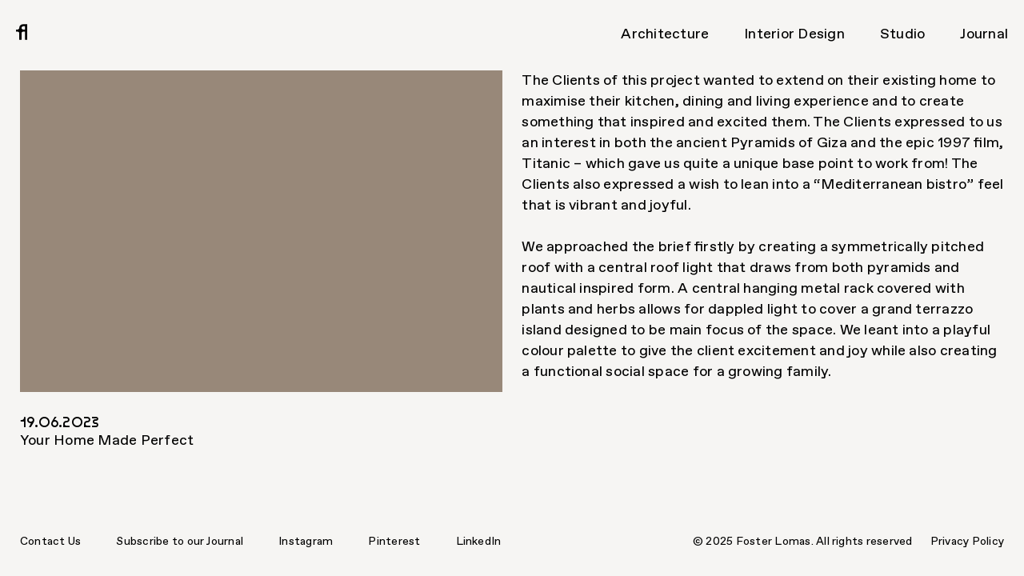

--- FILE ---
content_type: text/html; charset=UTF-8
request_url: https://fosterlomas.com/journal/your-home-made-perfect/
body_size: 27791
content:
<!DOCTYPE html><html lang="en"><head><meta charSet="utf-8"/><meta http-equiv="x-ua-compatible" content="ie=edge"/><meta name="viewport" content="width=device-width, initial-scale=1, shrink-to-fit=no"/><meta name="generator" content="Gatsby 5.13.7"/><meta data-react-helmet="true" name="description" content="The Clients of this project wanted to extend on their existing home to maximise their kitchen, dining and living experience and to create something that inspired and excited them."/><meta data-react-helmet="true" property="og:title" content="Your Home Made Perfect - Foster Lomas"/><meta data-react-helmet="true" property="og:description" content="The Clients of this project wanted to extend on their existing home to maximise their kitchen, dining and living experience and to create something that inspired and excited them."/><meta data-react-helmet="true" property="og:type" content="website"/><meta data-react-helmet="true" property="og:image" content="https://fosterlomas.comnull"/><meta data-react-helmet="true" name="twitter:card" content="summary"/><meta data-react-helmet="true" name="twitter:creator" content="@studioSmall"/><meta data-react-helmet="true" name="twitter:title" content="Your Home Made Perfect - Foster Lomas"/><meta data-react-helmet="true" name="twitter:description" content="The Clients of this project wanted to extend on their existing home to maximise their kitchen, dining and living experience and to create something that inspired and excited them."/><meta data-react-helmet="true" name="twitter:image" content="https://fosterlomas.comnull"/><meta name="theme-color" content="#000000"/><style data-href="/styles.7eb25f288b808ea7dd11.css" data-identity="gatsby-global-css">@charset "UTF-8";@keyframes plyr-progress{to{background-position:25px 0;background-position:var(--plyr-progress-loading-size,25px) 0}}@keyframes plyr-popup{0%{opacity:.5;transform:translateY(10px)}to{opacity:1;transform:translateY(0)}}@keyframes plyr-fade-in{0%{opacity:0}to{opacity:1}}.plyr{-moz-osx-font-smoothing:grayscale;-webkit-font-smoothing:antialiased;align-items:center;direction:ltr;display:flex;flex-direction:column;font-family:inherit;font-family:var(--plyr-font-family,inherit);font-variant-numeric:tabular-nums;font-weight:400;font-weight:var(--plyr-font-weight-regular,400);line-height:1.7;line-height:var(--plyr-line-height,1.7);max-width:100%;min-width:200px;position:relative;text-shadow:none;transition:box-shadow .3s ease;z-index:0}.plyr audio,.plyr iframe,.plyr video{display:block;height:100%;width:100%}.plyr button{font:inherit;line-height:inherit;width:auto}.plyr:focus{outline:0}.plyr--full-ui{box-sizing:border-box}.plyr--full-ui *,.plyr--full-ui :after,.plyr--full-ui :before{box-sizing:inherit}.plyr--full-ui a,.plyr--full-ui button,.plyr--full-ui input,.plyr--full-ui label{touch-action:manipulation}.plyr__badge{background:#4a5464;background:var(--plyr-badge-background,#4a5464);border-radius:2px;border-radius:var(--plyr-badge-border-radius,2px);color:#fff;color:var(--plyr-badge-text-color,#fff);font-size:9px;font-size:var(--plyr-font-size-badge,9px);line-height:1;padding:3px 4px}.plyr--full-ui ::-webkit-media-text-track-container{display:none}.plyr__captions{animation:plyr-fade-in .3s ease;bottom:0;display:none;font-size:13px;font-size:var(--plyr-font-size-small,13px);left:0;padding:10px;padding:var(--plyr-control-spacing,10px);position:absolute;text-align:center;transition:transform .4s ease-in-out;width:100%}.plyr__captions span:empty{display:none}@media (min-width:480px){.plyr__captions{font-size:15px;font-size:var(--plyr-font-size-base,15px);padding:20px;padding:calc(var(--plyr-control-spacing, 10px)*2)}}@media (min-width:768px){.plyr__captions{font-size:18px;font-size:var(--plyr-font-size-large,18px)}}.plyr--captions-active .plyr__captions{display:block}.plyr:not(.plyr--hide-controls) .plyr__controls:not(:empty)~.plyr__captions{transform:translateY(-40px);transform:translateY(calc(var(--plyr-control-spacing, 10px)*-4))}.plyr__caption{background:#000c;background:var(--plyr-captions-background,#000c);border-radius:2px;-webkit-box-decoration-break:clone;box-decoration-break:clone;color:#fff;color:var(--plyr-captions-text-color,#fff);line-height:185%;padding:.2em .5em;white-space:pre-wrap}.plyr__caption div{display:inline}.plyr__control{background:#0000;border:0;border-radius:4px;border-radius:var(--plyr-control-radius,4px);color:inherit;cursor:pointer;flex-shrink:0;overflow:visible;padding:7px;padding:calc(var(--plyr-control-spacing, 10px)*.7);position:relative;transition:all .3s ease}.plyr__control svg{fill:currentColor;display:block;height:18px;height:var(--plyr-control-icon-size,18px);pointer-events:none;width:18px;width:var(--plyr-control-icon-size,18px)}.plyr__control:focus{outline:0}.plyr__control:focus-visible{outline:2px dashed #00b2ff;outline:2px dashed var(--plyr-focus-visible-color,var(--plyr-color-main,var(--plyr-color-main,#00b2ff)));outline-offset:2px}a.plyr__control{text-decoration:none}.plyr__control.plyr__control--pressed .icon--not-pressed,.plyr__control.plyr__control--pressed .label--not-pressed,.plyr__control:not(.plyr__control--pressed) .icon--pressed,.plyr__control:not(.plyr__control--pressed) .label--pressed,a.plyr__control:after,a.plyr__control:before{display:none}.plyr--full-ui ::-webkit-media-controls{display:none}.plyr__controls{align-items:center;display:flex;justify-content:flex-end;text-align:center}.plyr__controls .plyr__progress__container{flex:1;min-width:0}.plyr__controls .plyr__controls__item{margin-left:2.5px;margin-left:calc(var(--plyr-control-spacing, 10px)/4)}.plyr__controls .plyr__controls__item:first-child{margin-left:0;margin-right:auto}.plyr__controls .plyr__controls__item.plyr__progress__container{padding-left:2.5px;padding-left:calc(var(--plyr-control-spacing, 10px)/4)}.plyr__controls .plyr__controls__item.plyr__time{padding:0 5px;padding:0 calc(var(--plyr-control-spacing, 10px)/2)}.plyr__controls .plyr__controls__item.plyr__progress__container:first-child,.plyr__controls .plyr__controls__item.plyr__time+.plyr__time,.plyr__controls .plyr__controls__item.plyr__time:first-child{padding-left:0}.plyr [data-plyr=airplay],.plyr [data-plyr=captions],.plyr [data-plyr=fullscreen],.plyr [data-plyr=pip],.plyr__controls:empty{display:none}.plyr--airplay-supported [data-plyr=airplay],.plyr--captions-enabled [data-plyr=captions],.plyr--fullscreen-enabled [data-plyr=fullscreen],.plyr--pip-supported [data-plyr=pip]{display:inline-block}.plyr__menu{display:flex;position:relative}.plyr__menu .plyr__control svg{transition:transform .3s ease}.plyr__menu .plyr__control[aria-expanded=true] svg{transform:rotate(90deg)}.plyr__menu .plyr__control[aria-expanded=true] .plyr__tooltip{display:none}.plyr__menu__container{animation:plyr-popup .2s ease;background:#ffffffe6;background:var(--plyr-menu-background,#ffffffe6);border-radius:8px;border-radius:var(--plyr-menu-radius,8px);bottom:100%;box-shadow:0 1px 2px #00000026;box-shadow:var(--plyr-menu-shadow,0 1px 2px #00000026);color:#4a5464;color:var(--plyr-menu-color,#4a5464);font-size:15px;font-size:var(--plyr-font-size-base,15px);margin-bottom:10px;position:absolute;right:-3px;text-align:left;white-space:nowrap;z-index:3}.plyr__menu__container>div{overflow:hidden;transition:height .35s cubic-bezier(.4,0,.2,1),width .35s cubic-bezier(.4,0,.2,1)}.plyr__menu__container:after{border:4px solid #0000;border:var(--plyr-menu-arrow-size,4px) solid #0000;border-top-color:var(--plyr-menu-background,#ffffffe6);content:"";height:0;position:absolute;right:14px;right:calc(var(--plyr-control-icon-size, 18px)/2 + var(--plyr-control-spacing, 10px)*.7 - var(--plyr-menu-arrow-size, 4px)/2);top:100%;width:0}.plyr__menu__container [role=menu]{padding:7px;padding:calc(var(--plyr-control-spacing, 10px)*.7)}.plyr__menu__container [role=menuitem],.plyr__menu__container [role=menuitemradio]{margin-top:2px}.plyr__menu__container [role=menuitem]:first-child,.plyr__menu__container [role=menuitemradio]:first-child{margin-top:0}.plyr__menu__container .plyr__control{align-items:center;color:#4a5464;color:var(--plyr-menu-color,#4a5464);display:flex;font-size:13px;font-size:var(--plyr-font-size-menu,var(--plyr-font-size-small,13px));padding:4.66667px 10.5px;padding:calc(var(--plyr-control-spacing, 10px)*.7/1.5) calc(var(--plyr-control-spacing, 10px)*.7*1.5);-webkit-user-select:none;user-select:none;width:100%}.plyr__menu__container .plyr__control>span{align-items:inherit;display:flex;width:100%}.plyr__menu__container .plyr__control:after{border:4px solid #0000;border:var(--plyr-menu-item-arrow-size,4px) solid #0000;content:"";position:absolute;top:50%;transform:translateY(-50%)}.plyr__menu__container .plyr__control--forward{padding-right:28px;padding-right:calc(var(--plyr-control-spacing, 10px)*.7*4)}.plyr__menu__container .plyr__control--forward:after{border-left-color:#728197;border-left-color:var(--plyr-menu-arrow-color,#728197);right:6.5px;right:calc(var(--plyr-control-spacing, 10px)*.7*1.5 - var(--plyr-menu-item-arrow-size, 4px))}.plyr__menu__container .plyr__control--forward:focus-visible:after,.plyr__menu__container .plyr__control--forward:hover:after{border-left-color:initial}.plyr__menu__container .plyr__control--back{font-weight:400;font-weight:var(--plyr-font-weight-regular,400);margin:7px;margin:calc(var(--plyr-control-spacing, 10px)*.7);margin-bottom:3.5px;margin-bottom:calc(var(--plyr-control-spacing, 10px)*.7/2);padding-left:28px;padding-left:calc(var(--plyr-control-spacing, 10px)*.7*4);position:relative;width:calc(100% - 14px);width:calc(100% - var(--plyr-control-spacing, 10px)*.7*2)}.plyr__menu__container .plyr__control--back:after{border-right-color:#728197;border-right-color:var(--plyr-menu-arrow-color,#728197);left:6.5px;left:calc(var(--plyr-control-spacing, 10px)*.7*1.5 - var(--plyr-menu-item-arrow-size, 4px))}.plyr__menu__container .plyr__control--back:before{background:#dcdfe5;background:var(--plyr-menu-back-border-color,#dcdfe5);box-shadow:0 1px 0 #fff;box-shadow:0 1px 0 var(--plyr-menu-back-border-shadow-color,#fff);content:"";height:1px;left:0;margin-top:3.5px;margin-top:calc(var(--plyr-control-spacing, 10px)*.7/2);overflow:hidden;position:absolute;right:0;top:100%}.plyr__menu__container .plyr__control--back:focus-visible:after,.plyr__menu__container .plyr__control--back:hover:after{border-right-color:initial}.plyr__menu__container .plyr__control[role=menuitemradio]{padding-left:7px;padding-left:calc(var(--plyr-control-spacing, 10px)*.7)}.plyr__menu__container .plyr__control[role=menuitemradio]:after,.plyr__menu__container .plyr__control[role=menuitemradio]:before{border-radius:100%}.plyr__menu__container .plyr__control[role=menuitemradio]:before{background:#0000001a;content:"";display:block;flex-shrink:0;height:16px;margin-right:10px;margin-right:var(--plyr-control-spacing,10px);transition:all .3s ease;width:16px}.plyr__menu__container .plyr__control[role=menuitemradio]:after{background:#fff;border:0;height:6px;left:12px;opacity:0;top:50%;transform:translateY(-50%) scale(0);transition:transform .3s ease,opacity .3s ease;width:6px}.plyr__menu__container .plyr__control[role=menuitemradio][aria-checked=true]:before{background:#00b2ff;background:var(--plyr-control-toggle-checked-background,var(--plyr-color-main,var(--plyr-color-main,#00b2ff)))}.plyr__menu__container .plyr__control[role=menuitemradio][aria-checked=true]:after{opacity:1;transform:translateY(-50%) scale(1)}.plyr__menu__container .plyr__control[role=menuitemradio]:focus-visible:before,.plyr__menu__container .plyr__control[role=menuitemradio]:hover:before{background:#23282f1a}.plyr__menu__container .plyr__menu__value{align-items:center;display:flex;margin-left:auto;margin-right:-5px;margin-right:calc(var(--plyr-control-spacing, 10px)*.7*-1 + 2px);overflow:hidden;padding-left:24.5px;padding-left:calc(var(--plyr-control-spacing, 10px)*.7*3.5);pointer-events:none}.plyr--full-ui input[type=range]{-webkit-appearance:none;appearance:none;background:#0000;border:0;border-radius:26px;border-radius:calc(var(--plyr-range-thumb-height, 13px)*2);color:#00b2ff;color:var(--plyr-range-fill-background,var(--plyr-color-main,var(--plyr-color-main,#00b2ff)));display:block;height:19px;height:calc(var(--plyr-range-thumb-active-shadow-width, 3px)*2 + var(--plyr-range-thumb-height, 13px));margin:0;min-width:0;padding:0;transition:box-shadow .3s ease;width:100%}.plyr--full-ui input[type=range]::-webkit-slider-runnable-track{background:#0000;background-image:linear-gradient(90deg,currentColor,#0000 0);background-image:linear-gradient(to right,currentColor var(--value,0),#0000 var(--value,0));border:0;border-radius:2.5px;border-radius:calc(var(--plyr-range-track-height, 5px)/2);height:5px;height:var(--plyr-range-track-height,5px);-webkit-transition:box-shadow .3s ease;transition:box-shadow .3s ease;-webkit-user-select:none;user-select:none}.plyr--full-ui input[type=range]::-webkit-slider-thumb{-webkit-appearance:none;appearance:none;background:#fff;background:var(--plyr-range-thumb-background,#fff);border:0;border-radius:100%;box-shadow:0 1px 1px #23282f26,0 0 0 1px #23282f33;box-shadow:var(--plyr-range-thumb-shadow,0 1px 1px #23282f26,0 0 0 1px #23282f33);height:13px;height:var(--plyr-range-thumb-height,13px);margin-top:-4px;margin-top:calc((var(--plyr-range-thumb-height, 13px) - var(--plyr-range-track-height, 5px))/2*-1);position:relative;-webkit-transition:all .2s ease;transition:all .2s ease;width:13px;width:var(--plyr-range-thumb-height,13px)}.plyr--full-ui input[type=range]::-moz-range-track{background:#0000;border:0;border-radius:2.5px;border-radius:calc(var(--plyr-range-track-height, 5px)/2);height:5px;height:var(--plyr-range-track-height,5px);-moz-transition:box-shadow .3s ease;transition:box-shadow .3s ease;user-select:none}.plyr--full-ui input[type=range]::-moz-range-thumb{background:#fff;background:var(--plyr-range-thumb-background,#fff);border:0;border-radius:100%;box-shadow:0 1px 1px #23282f26,0 0 0 1px #23282f33;box-shadow:var(--plyr-range-thumb-shadow,0 1px 1px #23282f26,0 0 0 1px #23282f33);height:13px;height:var(--plyr-range-thumb-height,13px);position:relative;-moz-transition:all .2s ease;transition:all .2s ease;width:13px;width:var(--plyr-range-thumb-height,13px)}.plyr--full-ui input[type=range]::-moz-range-progress{background:currentColor;border-radius:2.5px;border-radius:calc(var(--plyr-range-track-height, 5px)/2);height:5px;height:var(--plyr-range-track-height,5px)}.plyr--full-ui input[type=range]::-ms-track{color:#0000}.plyr--full-ui input[type=range]::-ms-fill-upper,.plyr--full-ui input[type=range]::-ms-track{background:#0000;border:0;border-radius:2.5px;border-radius:calc(var(--plyr-range-track-height, 5px)/2);height:5px;height:var(--plyr-range-track-height,5px);-ms-transition:box-shadow .3s ease;transition:box-shadow .3s ease;user-select:none}.plyr--full-ui input[type=range]::-ms-fill-lower{background:#0000;background:currentColor;border:0;border-radius:2.5px;border-radius:calc(var(--plyr-range-track-height, 5px)/2);height:5px;height:var(--plyr-range-track-height,5px);-ms-transition:box-shadow .3s ease;transition:box-shadow .3s ease;user-select:none}.plyr--full-ui input[type=range]::-ms-thumb{background:#fff;background:var(--plyr-range-thumb-background,#fff);border:0;border-radius:100%;box-shadow:0 1px 1px #23282f26,0 0 0 1px #23282f33;box-shadow:var(--plyr-range-thumb-shadow,0 1px 1px #23282f26,0 0 0 1px #23282f33);height:13px;height:var(--plyr-range-thumb-height,13px);margin-top:0;position:relative;-ms-transition:all .2s ease;transition:all .2s ease;width:13px;width:var(--plyr-range-thumb-height,13px)}.plyr--full-ui input[type=range]::-ms-tooltip{display:none}.plyr--full-ui input[type=range]::-moz-focus-outer{border:0}.plyr--full-ui input[type=range]:focus{outline:0}.plyr--full-ui input[type=range]:focus-visible::-webkit-slider-runnable-track{outline:2px dashed #00b2ff;outline:2px dashed var(--plyr-focus-visible-color,var(--plyr-color-main,var(--plyr-color-main,#00b2ff)));outline-offset:2px}.plyr--full-ui input[type=range]:focus-visible::-moz-range-track{outline:2px dashed #00b2ff;outline:2px dashed var(--plyr-focus-visible-color,var(--plyr-color-main,var(--plyr-color-main,#00b2ff)));outline-offset:2px}.plyr--full-ui input[type=range]:focus-visible::-ms-track{outline:2px dashed #00b2ff;outline:2px dashed var(--plyr-focus-visible-color,var(--plyr-color-main,var(--plyr-color-main,#00b2ff)));outline-offset:2px}.plyr__poster{background-color:#000;background-color:var(--plyr-video-background,var(--plyr-video-background,#000));background-position:50% 50%;background-repeat:no-repeat;background-size:contain;height:100%;left:0;opacity:0;position:absolute;top:0;transition:opacity .2s ease;width:100%;z-index:1}.plyr--stopped.plyr__poster-enabled .plyr__poster{opacity:1}.plyr--youtube.plyr--paused.plyr__poster-enabled:not(.plyr--stopped) .plyr__poster{display:none}.plyr__time{font-size:13px;font-size:var(--plyr-font-size-time,var(--plyr-font-size-small,13px))}.plyr__time+.plyr__time:before{content:"⁄";margin-right:10px;margin-right:var(--plyr-control-spacing,10px)}@media (max-width:767px){.plyr__time+.plyr__time{display:none}}.plyr__tooltip{background:#fff;background:var(--plyr-tooltip-background,#fff);border-radius:5px;border-radius:var(--plyr-tooltip-radius,5px);bottom:100%;box-shadow:0 1px 2px #00000026;box-shadow:var(--plyr-tooltip-shadow,0 1px 2px #00000026);color:#4a5464;color:var(--plyr-tooltip-color,#4a5464);font-size:13px;font-size:var(--plyr-font-size-small,13px);font-weight:400;font-weight:var(--plyr-font-weight-regular,400);left:50%;line-height:1.3;margin-bottom:10px;margin-bottom:calc(var(--plyr-control-spacing, 10px)/2*2);opacity:0;padding:5px 7.5px;padding:calc(var(--plyr-control-spacing, 10px)/2) calc(var(--plyr-control-spacing, 10px)/2*1.5);pointer-events:none;position:absolute;transform:translate(-50%,10px) scale(.8);transform-origin:50% 100%;transition:transform .2s ease .1s,opacity .2s ease .1s;white-space:nowrap;z-index:2}.plyr__tooltip:before{border-left:4px solid #0000;border-left:var(--plyr-tooltip-arrow-size,4px) solid #0000;border-right:4px solid #0000;border-right:var(--plyr-tooltip-arrow-size,4px) solid #0000;border-top:4px solid #fff;border-top:var(--plyr-tooltip-arrow-size,4px) solid var(--plyr-tooltip-background,#fff);bottom:-4px;bottom:calc(var(--plyr-tooltip-arrow-size, 4px)*-1);content:"";height:0;left:50%;position:absolute;transform:translateX(-50%);width:0;z-index:2}.plyr .plyr__control:focus-visible .plyr__tooltip,.plyr .plyr__control:hover .plyr__tooltip,.plyr__tooltip--visible{opacity:1;transform:translate(-50%) scale(1)}.plyr .plyr__control:hover .plyr__tooltip{z-index:3}.plyr__controls>.plyr__control:first-child .plyr__tooltip,.plyr__controls>.plyr__control:first-child+.plyr__control .plyr__tooltip{left:0;transform:translateY(10px) scale(.8);transform-origin:0 100%}.plyr__controls>.plyr__control:first-child .plyr__tooltip:before,.plyr__controls>.plyr__control:first-child+.plyr__control .plyr__tooltip:before{left:16px;left:calc(var(--plyr-control-icon-size, 18px)/2 + var(--plyr-control-spacing, 10px)*.7)}.plyr__controls>.plyr__control:last-child .plyr__tooltip{left:auto;right:0;transform:translateY(10px) scale(.8);transform-origin:100% 100%}.plyr__controls>.plyr__control:last-child .plyr__tooltip:before{left:auto;right:16px;right:calc(var(--plyr-control-icon-size, 18px)/2 + var(--plyr-control-spacing, 10px)*.7);transform:translateX(50%)}.plyr__controls>.plyr__control:first-child .plyr__tooltip--visible,.plyr__controls>.plyr__control:first-child+.plyr__control .plyr__tooltip--visible,.plyr__controls>.plyr__control:first-child+.plyr__control:focus-visible .plyr__tooltip,.plyr__controls>.plyr__control:first-child+.plyr__control:hover .plyr__tooltip,.plyr__controls>.plyr__control:first-child:focus-visible .plyr__tooltip,.plyr__controls>.plyr__control:first-child:hover .plyr__tooltip,.plyr__controls>.plyr__control:last-child .plyr__tooltip--visible,.plyr__controls>.plyr__control:last-child:focus-visible .plyr__tooltip,.plyr__controls>.plyr__control:last-child:hover .plyr__tooltip{transform:translate(0) scale(1)}.plyr__progress{left:6.5px;left:calc(var(--plyr-range-thumb-height, 13px)*.5);margin-right:13px;margin-right:var(--plyr-range-thumb-height,13px);position:relative}.plyr__progress input[type=range],.plyr__progress__buffer{margin-left:-6.5px;margin-left:calc(var(--plyr-range-thumb-height, 13px)*-.5);margin-right:-6.5px;margin-right:calc(var(--plyr-range-thumb-height, 13px)*-.5);width:calc(100% + 13px);width:calc(100% + var(--plyr-range-thumb-height, 13px))}.plyr__progress input[type=range]{position:relative;z-index:2}.plyr__progress .plyr__tooltip{left:0;max-width:120px;overflow-wrap:break-word}.plyr__progress__buffer{-webkit-appearance:none;background:#0000;border:0;border-radius:100px;height:5px;height:var(--plyr-range-track-height,5px);left:0;margin-top:-2.5px;margin-top:calc((var(--plyr-range-track-height, 5px)/2)*-1);padding:0;position:absolute;top:50%}.plyr__progress__buffer::-webkit-progress-bar{background:#0000}.plyr__progress__buffer::-webkit-progress-value{background:currentColor;border-radius:100px;min-width:5px;min-width:var(--plyr-range-track-height,5px);-webkit-transition:width .2s ease;transition:width .2s ease}.plyr__progress__buffer::-moz-progress-bar{background:currentColor;border-radius:100px;min-width:5px;min-width:var(--plyr-range-track-height,5px);-moz-transition:width .2s ease;transition:width .2s ease}.plyr__progress__buffer::-ms-fill{border-radius:100px;-ms-transition:width .2s ease;transition:width .2s ease}.plyr--loading .plyr__progress__buffer{animation:plyr-progress 1s linear infinite;background-image:linear-gradient(-45deg,#23282f99 25%,#0000 0,#0000 50%,#23282f99 0,#23282f99 75%,#0000 0,#0000);background-image:linear-gradient(-45deg,var(--plyr-progress-loading-background,#23282f99) 25%,#0000 25%,#0000 50%,var(--plyr-progress-loading-background,#23282f99) 50%,var(--plyr-progress-loading-background,#23282f99) 75%,#0000 75%,#0000);background-repeat:repeat-x;background-size:25px 25px;background-size:var(--plyr-progress-loading-size,25px) var(--plyr-progress-loading-size,25px);color:#0000}.plyr--video.plyr--loading .plyr__progress__buffer{background-color:#ffffff40;background-color:var(--plyr-video-progress-buffered-background,#ffffff40)}.plyr--audio.plyr--loading .plyr__progress__buffer{background-color:#c1c8d199;background-color:var(--plyr-audio-progress-buffered-background,#c1c8d199)}.plyr__progress__marker{background-color:#fff;background-color:var(--plyr-progress-marker-background,#fff);border-radius:1px;height:5px;height:var(--plyr-range-track-height,5px);position:absolute;top:50%;transform:translate(-50%,-50%);width:3px;width:var(--plyr-progress-marker-width,3px);z-index:3}.plyr__volume{align-items:center;display:flex;position:relative}.plyr__volume input[type=range]{margin-left:5px;margin-left:calc(var(--plyr-control-spacing, 10px)/2);margin-right:5px;margin-right:calc(var(--plyr-control-spacing, 10px)/2);max-width:90px;min-width:60px;position:relative;z-index:2}.plyr--audio{display:block}.plyr--audio .plyr__controls{background:#fff;background:var(--plyr-audio-controls-background,#fff);border-radius:inherit;color:#4a5464;color:var(--plyr-audio-control-color,#4a5464);padding:10px;padding:var(--plyr-control-spacing,10px)}.plyr--audio .plyr__control:focus-visible,.plyr--audio .plyr__control:hover,.plyr--audio .plyr__control[aria-expanded=true]{background:#00b2ff;background:var(--plyr-audio-control-background-hover,var(--plyr-color-main,var(--plyr-color-main,#00b2ff)));color:#fff;color:var(--plyr-audio-control-color-hover,#fff)}.plyr--full-ui.plyr--audio input[type=range]::-webkit-slider-runnable-track{background-color:#c1c8d199;background-color:var(--plyr-audio-range-track-background,var(--plyr-audio-progress-buffered-background,#c1c8d199))}.plyr--full-ui.plyr--audio input[type=range]::-moz-range-track{background-color:#c1c8d199;background-color:var(--plyr-audio-range-track-background,var(--plyr-audio-progress-buffered-background,#c1c8d199))}.plyr--full-ui.plyr--audio input[type=range]::-ms-track{background-color:#c1c8d199;background-color:var(--plyr-audio-range-track-background,var(--plyr-audio-progress-buffered-background,#c1c8d199))}.plyr--full-ui.plyr--audio input[type=range]:active::-webkit-slider-thumb{box-shadow:0 1px 1px #23282f26,0 0 0 1px #23282f33,0 0 0 3px #23282f1a;box-shadow:var(--plyr-range-thumb-shadow,0 1px 1px #23282f26,0 0 0 1px #23282f33),0 0 0 var(--plyr-range-thumb-active-shadow-width,3px) var(--plyr-audio-range-thumb-active-shadow-color,#23282f1a)}.plyr--full-ui.plyr--audio input[type=range]:active::-moz-range-thumb{box-shadow:0 1px 1px #23282f26,0 0 0 1px #23282f33,0 0 0 3px #23282f1a;box-shadow:var(--plyr-range-thumb-shadow,0 1px 1px #23282f26,0 0 0 1px #23282f33),0 0 0 var(--plyr-range-thumb-active-shadow-width,3px) var(--plyr-audio-range-thumb-active-shadow-color,#23282f1a)}.plyr--full-ui.plyr--audio input[type=range]:active::-ms-thumb{box-shadow:0 1px 1px #23282f26,0 0 0 1px #23282f33,0 0 0 3px #23282f1a;box-shadow:var(--plyr-range-thumb-shadow,0 1px 1px #23282f26,0 0 0 1px #23282f33),0 0 0 var(--plyr-range-thumb-active-shadow-width,3px) var(--plyr-audio-range-thumb-active-shadow-color,#23282f1a)}.plyr--audio .plyr__progress__buffer{color:#c1c8d199;color:var(--plyr-audio-progress-buffered-background,#c1c8d199)}.plyr--video{overflow:hidden}.plyr--video.plyr--menu-open{overflow:visible}.plyr__video-wrapper{background:#000;background:var(--plyr-video-background,var(--plyr-video-background,#000));border-radius:inherit;height:100%;margin:auto;overflow:hidden;position:relative;width:100%}.plyr__video-embed,.plyr__video-wrapper--fixed-ratio{aspect-ratio:16/9}@supports not (aspect-ratio:16/9){.plyr__video-embed,.plyr__video-wrapper--fixed-ratio{height:0;padding-bottom:56.25%;position:relative}}.plyr__video-embed iframe,.plyr__video-wrapper--fixed-ratio video{border:0;height:100%;left:0;position:absolute;top:0;width:100%}.plyr--full-ui .plyr__video-embed>.plyr__video-embed__container{padding-bottom:240%;position:relative;transform:translateY(-38.28125%)}.plyr--video .plyr__controls{background:linear-gradient(#0000,#000000bf);background:var(--plyr-video-controls-background,linear-gradient(#0000,#000000bf));border-bottom-left-radius:inherit;border-bottom-right-radius:inherit;bottom:0;color:#fff;color:var(--plyr-video-control-color,#fff);left:0;padding:5px;padding:calc(var(--plyr-control-spacing, 10px)/2);padding-top:20px;padding-top:calc(var(--plyr-control-spacing, 10px)*2);position:absolute;right:0;transition:opacity .4s ease-in-out,transform .4s ease-in-out;z-index:3}@media (min-width:480px){.plyr--video .plyr__controls{padding:10px;padding:var(--plyr-control-spacing,10px);padding-top:35px;padding-top:calc(var(--plyr-control-spacing, 10px)*3.5)}}.plyr--video.plyr--hide-controls .plyr__controls{opacity:0;pointer-events:none;transform:translateY(100%)}.plyr--video .plyr__control:focus-visible,.plyr--video .plyr__control:hover,.plyr--video .plyr__control[aria-expanded=true]{background:#00b2ff;background:var(--plyr-video-control-background-hover,var(--plyr-color-main,var(--plyr-color-main,#00b2ff)));color:#fff;color:var(--plyr-video-control-color-hover,#fff)}.plyr__control--overlaid{background:#00b2ff;background:var(--plyr-video-control-background-hover,var(--plyr-color-main,var(--plyr-color-main,#00b2ff)));border:0;border-radius:100%;color:#fff;color:var(--plyr-video-control-color,#fff);display:none;left:50%;opacity:.9;padding:15px;padding:calc(var(--plyr-control-spacing, 10px)*1.5);position:absolute;top:50%;transform:translate(-50%,-50%);transition:.3s;z-index:2}.plyr__control--overlaid svg{left:2px;position:relative}.plyr__control--overlaid:focus,.plyr__control--overlaid:hover{opacity:1}.plyr--playing .plyr__control--overlaid{opacity:0;visibility:hidden}.plyr--full-ui.plyr--video .plyr__control--overlaid{display:block}.plyr--full-ui.plyr--video input[type=range]::-webkit-slider-runnable-track{background-color:#ffffff40;background-color:var(--plyr-video-range-track-background,var(--plyr-video-progress-buffered-background,#ffffff40))}.plyr--full-ui.plyr--video input[type=range]::-moz-range-track{background-color:#ffffff40;background-color:var(--plyr-video-range-track-background,var(--plyr-video-progress-buffered-background,#ffffff40))}.plyr--full-ui.plyr--video input[type=range]::-ms-track{background-color:#ffffff40;background-color:var(--plyr-video-range-track-background,var(--plyr-video-progress-buffered-background,#ffffff40))}.plyr--full-ui.plyr--video input[type=range]:active::-webkit-slider-thumb{box-shadow:0 1px 1px #23282f26,0 0 0 1px #23282f33,0 0 0 3px #ffffff80;box-shadow:var(--plyr-range-thumb-shadow,0 1px 1px #23282f26,0 0 0 1px #23282f33),0 0 0 var(--plyr-range-thumb-active-shadow-width,3px) var(--plyr-audio-range-thumb-active-shadow-color,#ffffff80)}.plyr--full-ui.plyr--video input[type=range]:active::-moz-range-thumb{box-shadow:0 1px 1px #23282f26,0 0 0 1px #23282f33,0 0 0 3px #ffffff80;box-shadow:var(--plyr-range-thumb-shadow,0 1px 1px #23282f26,0 0 0 1px #23282f33),0 0 0 var(--plyr-range-thumb-active-shadow-width,3px) var(--plyr-audio-range-thumb-active-shadow-color,#ffffff80)}.plyr--full-ui.plyr--video input[type=range]:active::-ms-thumb{box-shadow:0 1px 1px #23282f26,0 0 0 1px #23282f33,0 0 0 3px #ffffff80;box-shadow:var(--plyr-range-thumb-shadow,0 1px 1px #23282f26,0 0 0 1px #23282f33),0 0 0 var(--plyr-range-thumb-active-shadow-width,3px) var(--plyr-audio-range-thumb-active-shadow-color,#ffffff80)}.plyr--video .plyr__progress__buffer{color:#ffffff40;color:var(--plyr-video-progress-buffered-background,#ffffff40)}.plyr:fullscreen{background:#000;border-radius:0!important;height:100%;margin:0;width:100%}.plyr:fullscreen video{height:100%}.plyr:fullscreen .plyr__control .icon--exit-fullscreen{display:block}.plyr:fullscreen .plyr__control .icon--exit-fullscreen+svg{display:none}.plyr:fullscreen.plyr--hide-controls{cursor:none}@media (min-width:1024px){.plyr:fullscreen .plyr__captions{font-size:21px;font-size:var(--plyr-font-size-xlarge,21px)}}.plyr--fullscreen-fallback{background:#000;border-radius:0!important;bottom:0;height:100%;left:0;margin:0;position:fixed;right:0;top:0;width:100%;z-index:10000000}.plyr--fullscreen-fallback video{height:100%}.plyr--fullscreen-fallback .plyr__control .icon--exit-fullscreen{display:block}.plyr--fullscreen-fallback .plyr__control .icon--exit-fullscreen+svg{display:none}.plyr--fullscreen-fallback.plyr--hide-controls{cursor:none}@media (min-width:1024px){.plyr--fullscreen-fallback .plyr__captions{font-size:21px;font-size:var(--plyr-font-size-xlarge,21px)}}.plyr__ads{border-radius:inherit;bottom:0;cursor:pointer;left:0;overflow:hidden;position:absolute;right:0;top:0;z-index:-1}.plyr__ads>div,.plyr__ads>div iframe{height:100%;position:absolute;width:100%}.plyr__ads:after{background:#23282f;border-radius:2px;bottom:10px;bottom:var(--plyr-control-spacing,10px);color:#fff;content:attr(data-badge-text);font-size:11px;padding:2px 6px;pointer-events:none;position:absolute;right:10px;right:var(--plyr-control-spacing,10px);z-index:3}.plyr__ads:empty:after{display:none}.plyr__cues{background:currentColor;display:block;height:5px;height:var(--plyr-range-track-height,5px);left:0;opacity:.8;position:absolute;top:50%;transform:translateY(-50%);width:3px;z-index:3}.plyr__preview-thumb{background-color:#fff;background-color:var(--plyr-tooltip-background,#fff);border-radius:8px;border-radius:var(--plyr-menu-radius,8px);bottom:100%;box-shadow:0 1px 2px #00000026;box-shadow:var(--plyr-tooltip-shadow,0 1px 2px #00000026);margin-bottom:10px;margin-bottom:calc(var(--plyr-control-spacing, 10px)/2*2);opacity:0;padding:3px;pointer-events:none;position:absolute;transform:translateY(10px) scale(.8);transform-origin:50% 100%;transition:transform .2s ease .1s,opacity .2s ease .1s;z-index:2}.plyr__preview-thumb--is-shown{opacity:1;transform:translate(0) scale(1)}.plyr__preview-thumb:before{border-left:4px solid #0000;border-left:var(--plyr-tooltip-arrow-size,4px) solid #0000;border-right:4px solid #0000;border-right:var(--plyr-tooltip-arrow-size,4px) solid #0000;border-top:4px solid #fff;border-top:var(--plyr-tooltip-arrow-size,4px) solid var(--plyr-tooltip-background,#fff);bottom:-4px;bottom:calc(var(--plyr-tooltip-arrow-size, 4px)*-1);content:"";height:0;left:calc(50% + var(--preview-arrow-offset));position:absolute;transform:translateX(-50%);width:0;z-index:2}.plyr__preview-thumb__image-container{background:#c1c8d1;border-radius:7px;border-radius:calc(var(--plyr-menu-radius, 8px) - 1px);overflow:hidden;position:relative;z-index:0}.plyr__preview-thumb__image-container img,.plyr__preview-thumb__image-container:after{height:100%;left:0;position:absolute;top:0;width:100%}.plyr__preview-thumb__image-container:after{border-radius:inherit;box-shadow:inset 0 0 0 1px #00000026;content:"";pointer-events:none}.plyr__preview-thumb__image-container img{max-height:none;max-width:none}.plyr__preview-thumb__time-container{background:linear-gradient(#0000,#000000bf);background:var(--plyr-video-controls-background,linear-gradient(#0000,#000000bf));border-bottom-left-radius:7px;border-bottom-left-radius:calc(var(--plyr-menu-radius, 8px) - 1px);border-bottom-right-radius:7px;border-bottom-right-radius:calc(var(--plyr-menu-radius, 8px) - 1px);bottom:0;left:0;line-height:1.1;padding:20px 6px 6px;position:absolute;right:0;z-index:3}.plyr__preview-thumb__time-container span{color:#fff;font-size:13px;font-size:var(--plyr-font-size-time,var(--plyr-font-size-small,13px))}.plyr__preview-scrubbing{bottom:0;filter:blur(1px);height:100%;left:0;margin:auto;opacity:0;overflow:hidden;pointer-events:none;position:absolute;right:0;top:0;transition:opacity .3s ease;width:100%;z-index:1}.plyr__preview-scrubbing--is-shown{opacity:1}.plyr__preview-scrubbing img{height:100%;left:0;max-height:none;max-width:none;object-fit:contain;position:absolute;top:0;width:100%}.plyr--no-transition{transition:none!important}.plyr__sr-only{clip:rect(1px,1px,1px,1px);border:0!important;height:1px!important;overflow:hidden;padding:0!important;position:absolute!important;width:1px!important}.plyr [hidden]{display:none!important}.slick-slider{-webkit-touch-callout:none;-webkit-tap-highlight-color:transparent;box-sizing:border-box;-ms-touch-action:pan-y;touch-action:pan-y;-webkit-user-select:none;-moz-user-select:none;-ms-user-select:none;user-select:none;-khtml-user-select:none}.slick-list,.slick-slider{display:block;position:relative}.slick-list{margin:0;overflow:hidden;padding:0}.slick-list:focus{outline:none}.slick-list.dragging{cursor:pointer;cursor:hand}.slick-slider .slick-list,.slick-slider .slick-track{-webkit-transform:translateZ(0);-moz-transform:translateZ(0);-ms-transform:translateZ(0);-o-transform:translateZ(0);transform:translateZ(0)}.slick-track{display:block;left:0;margin-left:auto;margin-right:auto;position:relative;top:0}.slick-track:after,.slick-track:before{content:"";display:table}.slick-track:after{clear:both}.slick-loading .slick-track{visibility:hidden}.slick-slide{display:none;float:left;height:100%;min-height:1px}[dir=rtl] .slick-slide{float:right}.slick-slide img{display:block}.slick-slide.slick-loading img{display:none}.slick-slide.dragging img{pointer-events:none}.slick-initialized .slick-slide{display:block}.slick-loading .slick-slide{visibility:hidden}.slick-vertical .slick-slide{border:1px solid transparent;display:block;height:auto}.slick-arrow.slick-hidden{display:none}.slick-loading .slick-list{background:#fff url([data-uri]) 50% no-repeat}@font-face{font-family:slick;font-style:normal;font-weight:400;src:url([data-uri]);src:url([data-uri]?#iefix) format("embedded-opentype"),url([data-uri]) format("woff"),url([data-uri]) format("truetype"),url([data-uri]#slick) format("svg")}.slick-next,.slick-prev{border:none;cursor:pointer;display:block;font-size:0;height:20px;line-height:0;padding:0;position:absolute;top:50%;-webkit-transform:translateY(-50%);-ms-transform:translateY(-50%);transform:translateY(-50%);width:20px}.slick-next,.slick-next:focus,.slick-next:hover,.slick-prev,.slick-prev:focus,.slick-prev:hover{background:transparent;color:transparent;outline:none}.slick-next:focus:before,.slick-next:hover:before,.slick-prev:focus:before,.slick-prev:hover:before{opacity:1}.slick-next.slick-disabled:before,.slick-prev.slick-disabled:before{opacity:.25}.slick-next:before,.slick-prev:before{-webkit-font-smoothing:antialiased;-moz-osx-font-smoothing:grayscale;color:#fff;font-family:slick;font-size:20px;line-height:1;opacity:.75}.slick-prev{left:-25px}[dir=rtl] .slick-prev{left:auto;right:-25px}.slick-prev:before{content:"←"}[dir=rtl] .slick-prev:before{content:"→"}.slick-next{right:-25px}[dir=rtl] .slick-next{left:-25px;right:auto}.slick-next:before{content:"→"}[dir=rtl] .slick-next:before{content:"←"}.slick-dotted.slick-slider{margin-bottom:30px}.slick-dots{bottom:-25px;display:block;list-style:none;margin:0;padding:0;position:absolute;text-align:center;width:100%}.slick-dots li{display:inline-block;margin:0 5px;padding:0;position:relative}.slick-dots li,.slick-dots li button{cursor:pointer;height:20px;width:20px}.slick-dots li button{background:transparent;border:0;color:transparent;display:block;font-size:0;line-height:0;outline:none;padding:5px}.slick-dots li button:focus,.slick-dots li button:hover{outline:none}.slick-dots li button:focus:before,.slick-dots li button:hover:before{opacity:1}.slick-dots li button:before{-webkit-font-smoothing:antialiased;-moz-osx-font-smoothing:grayscale;color:#000;content:"•";font-family:slick;font-size:6px;height:20px;left:0;line-height:20px;opacity:.25;position:absolute;text-align:center;top:0;width:20px}.slick-dots li.slick-active button:before{color:#000;opacity:.75}@font-face{font-display:swap;font-family:ABC-Favorit;font-style:normal;font-weight:500;src:url(/static/ABCFavoritRegular-cad0dd08e85919bf0c90b0b12a427fac.eot);src:url(/static/ABCFavoritRegular-cad0dd08e85919bf0c90b0b12a427fac.eot) format("embedded-opentype"),url(/static/ABCFavoritRegular-57a8fbe854f06d82d2c4a61ffbce8af5.woff2) format("woff2"),url(/static/ABCFavoritRegular-2b287c7fd1e09916d1ec49d016579f93.woff) format("woff"),url(/static/ABCFavoritRegular-457072a3bc6b3a57438ad44c6904cc3f.ttf) format("truetype"),url(/static/ABCFavoritRegular-8777b87710c0ac0ac35347044bbfeaf4.svg#ABCFavoritRegular) format("svg")}@font-face{font-display:swap;font-family:ABC-Maxi;font-style:normal;font-weight:100;src:url(/static/ABCMaxiRoundRegular-0bcdea9cc577d7752ae3f2997516044a.eot);src:url(/static/ABCMaxiRoundRegular-0bcdea9cc577d7752ae3f2997516044a.eot) format("embedded-opentype"),url(/static/ABCMaxiRoundRegular-5a58f3b412463c17cf792c7c49471150.woff2) format("woff2"),url(/static/ABCMaxiRoundRegular-e92ecb26382b36e93d08ac387a3030c6.woff) format("woff"),url(/static/ABCMaxiRoundRegular-fd3c94979c7574f8b3fd726997204077.ttf) format("truetype"),url(/static/ABCMaxiRoundRegular-63c26fe9b00a040cef52477552e3a4cd.svg#ABCMaxiRoundRegular) format("svg")}html{-ms-text-size-adjust:100%;-webkit-text-size-adjust:100%;-webkit-font-smoothing:antialiased;font-family:sans-serif}body{margin:0}article,aside,details,figcaption,figure,footer,header,main,menu,nav,section,summary{display:block}audio,canvas,progress,video{display:inline-block}audio:not([controls]){display:none;height:0}progress{vertical-align:baseline}[hidden],template{display:none}a{-webkit-text-decoration-skip:objects;background-color:transparent}a:active,a:hover{outline-width:0}abbr[title]{border-bottom:none;text-decoration:underline;-webkit-text-decoration:underline dotted;text-decoration:underline dotted}b,strong{font-weight:inherit;font-weight:bolder}dfn{font-style:italic}h1{font-size:2em;margin:.67em 0}mark{background-color:#ff0;color:#000}small{font-size:80%}sub,sup{font-size:75%;line-height:0;position:relative;vertical-align:baseline}sub{bottom:-.25em}sup{top:-.5em}img{border-style:none}svg:not(:root){overflow:hidden}code,kbd,pre,samp{font-family:monospace,monospace;font-size:1em}figure{margin:1em 40px}hr{box-sizing:content-box;height:0;overflow:visible}button,input,optgroup,select,textarea{font:inherit;margin:0}optgroup{font-weight:700}button,input{overflow:visible}button,select{text-transform:none}[type=reset],[type=submit],button,html [type=button]{-webkit-appearance:button}[type=button]::-moz-focus-inner,[type=reset]::-moz-focus-inner,[type=submit]::-moz-focus-inner,button::-moz-focus-inner{border-style:none;padding:0}[type=button]:-moz-focusring,[type=reset]:-moz-focusring,[type=submit]:-moz-focusring,button:-moz-focusring{outline:1px dotted ButtonText}fieldset{border:1px solid silver;margin:0 2px;padding:.35em .625em .75em}legend{box-sizing:border-box;color:inherit;display:table;max-width:100%;padding:0;white-space:normal}textarea{overflow:auto}[type=checkbox],[type=radio]{box-sizing:border-box;padding:0}[type=number]::-webkit-inner-spin-button,[type=number]::-webkit-outer-spin-button{height:auto}[type=search]{-webkit-appearance:textfield;outline-offset:-2px}[type=search]::-webkit-search-cancel-button,[type=search]::-webkit-search-decoration{-webkit-appearance:none}::-webkit-input-placeholder{color:inherit;opacity:.54}::-webkit-file-upload-button{-webkit-appearance:button;font:inherit}html{box-sizing:border-box;font:112.5%/1.45em georgia,serif}*,:after,:before{box-sizing:inherit}body{word-wrap:break-word;-ms-font-feature-settings:"kern","liga","clig","calt";font-feature-settings:"kern","liga","clig","calt";color:rgba(0,0,0,.8);font-family:georgia,serif;font-kerning:normal;font-weight:400}img{margin:0 0 1.45rem;max-width:100%;padding:0}h1{font-size:2.25rem}h1,h2{color:inherit;font-family:-apple-system,BlinkMacSystemFont,Segoe UI,Roboto,Oxygen,Ubuntu,Cantarell,Fira Sans,Droid Sans,Helvetica Neue,sans-serif;font-weight:700;line-height:1.1;margin:0 0 1.45rem;padding:0;text-rendering:optimizeLegibility}h2{font-size:1.62671rem}h3{font-size:1.38316rem}h3,h4{color:inherit;font-family:-apple-system,BlinkMacSystemFont,Segoe UI,Roboto,Oxygen,Ubuntu,Cantarell,Fira Sans,Droid Sans,Helvetica Neue,sans-serif;font-weight:700;line-height:1.1;margin:0 0 1.45rem;padding:0;text-rendering:optimizeLegibility}h4{font-size:1rem}h5{font-size:.85028rem}h5,h6{color:inherit;font-family:-apple-system,BlinkMacSystemFont,Segoe UI,Roboto,Oxygen,Ubuntu,Cantarell,Fira Sans,Droid Sans,Helvetica Neue,sans-serif;font-weight:700;line-height:1.1;margin:0 0 1.45rem;padding:0;text-rendering:optimizeLegibility}h6{font-size:.78405rem}hgroup{margin:0 0 1.45rem;padding:0}ol,ul{list-style-image:none;list-style-position:outside;margin:0 0 1.45rem 1.45rem;padding:0}dd,dl,figure,p{margin:0 0 1.45rem;padding:0}pre{word-wrap:normal;background:rgba(0,0,0,.04);border-radius:3px;font-size:.85rem;line-height:1.42;margin:0 0 1.45rem;overflow:auto;padding:1.45rem}table{border-collapse:collapse;font-size:1rem;line-height:1.45rem;width:100%}fieldset,table{margin:0 0 1.45rem;padding:0}blockquote{margin:0 1.45rem 1.45rem;padding:0}form,iframe,noscript{margin:0 0 1.45rem;padding:0}hr{background:rgba(0,0,0,.2);border:none;height:1px;margin:0 0 calc(1.45rem - 1px);padding:0}address{margin:0 0 1.45rem;padding:0}b,dt,strong,th{font-weight:700}li{margin-bottom:.725rem}ol li,ul li{padding-left:0}li>ol,li>ul{margin-bottom:.725rem;margin-left:1.45rem;margin-top:.725rem}blockquote :last-child,li :last-child,p :last-child{margin-bottom:0}li>p{margin-bottom:.725rem}code,kbd,samp{font-size:.85rem;line-height:1.45rem}abbr,abbr[title],acronym{border-bottom:1px dotted rgba(0,0,0,.5);cursor:help}abbr[title]{text-decoration:none}td,th,thead{text-align:left}td,th{font-feature-settings:"tnum";-moz-font-feature-settings:"tnum";-ms-font-feature-settings:"tnum";-webkit-font-feature-settings:"tnum";border-bottom:1px solid rgba(0,0,0,.12);padding:.725rem .96667rem calc(.725rem - 1px)}td:first-child,th:first-child{padding-left:0}td:last-child,th:last-child{padding-right:0}code,tt{background-color:rgba(0,0,0,.04);border-radius:3px;font-family:SFMono-Regular,Consolas,Roboto Mono,Droid Sans Mono,Liberation Mono,Menlo,Courier,monospace;padding:.2em 0}pre code{background:none;line-height:1.42}code:after,code:before,tt:after,tt:before{content:" ";letter-spacing:-.2em}pre code:after,pre code:before,pre tt:after,pre tt:before{content:""}@media only screen and (max-width:480px){html{font-size:100%}}label,label a{color:#000;font-size:13px}label a{text-decoration:none}input{background:transparent;border:0;border-bottom:1px solid #000;border-radius:0;box-shadow:none;color:#000;padding:0;text-align:left;width:100%}input::placeholder{font-size:12px;opacity:1}input:focus{outline:0}input:focus,select:focus,textarea:focus{outline:none}button[type=submit]{background:transparent;border:1px solid #000;color:#000;cursor:pointer;font-family:ABC-Maxi,sans-serif;font-family:ABC-Favorit,sans-serif;font-size:12px;font-size:16px;font-style:normal;font-weight:400;font-weight:100;letter-spacing:.24px;margin:25px 0 0;padding:8px 30px;text-align:center;transition:all .3s ease;width:auto}@media(min-width:900px){button[type=submit]{font-size:18px}button[type=submit]:hover{background:#000;border-color:#000;color:#f6f5f3}}button[type=submit]:disabled,button[type=submit]:disabled:hover{border-color:#dddcdc;color:#dddcdc;cursor:not-allowed}button[type=submit]:disabled:hover{background:transparent}.form__row{flex-wrap:wrap;justify-content:center;width:100%}.form__checkbox,.form__row{align-items:center;display:flex}.form__checkbox{justify-content:flex-start;margin:20px 0 0}.form__checkbox input{font-size:13px;margin:0 15px 0 0;width:auto}.form__checkbox a{color:#000;font-size:13px}:focus,a:focus,button:focus,input:focus,textarea:focus{outline:none}::selection{background:#000;color:#938f88}body,html{scroll-behavior:smooth}body{background-color:#f6f5f3;min-height:100vh;min-height:-webkit-fill-available;overflow-x:hidden;width:100vw}#gatsby-focus-wrapper{display:flex;flex-direction:column;min-height:100vh}main{flex:1 1}div,li,ol,p,span,table,ul{color:#000;font-family:ABC-Favorit,sans-serif;font-size:16px;font-weight:100;letter-spacing:.24px}@media(min-width:900px){div,li,ol,p,span,table,ul{font-size:18px}}a{color:#000;font-family:ABC-Favorit,sans-serif;transition:all .3s ease}a:hover{color:#938f88}section{padding:0 0 25px}@media(min-width:900px){section{padding:25px 0}}section:first-of-type{padding:0 0 25px}@media(min-width:900px){section:first-of-type{padding:0 0 25px}}.error404__inner{margin:0 auto;max-width:1800px;padding:0 20px}@media(min-width:900px){.error404__inner{padding:0 25px}}.error404__inner h1{color:#000;font-family:ABC-Favorit,sans-serif;font-size:16px;font-weight:100;letter-spacing:.24px}@media(min-width:900px){.error404__inner h1{font-size:18px}}.home .header__logo .small{display:block}@media(min-width:900px){.home .header__logo .small{display:none}.home .header__logo .large{display:block}}.header__logo .large{display:none}.header{padding:30px 0}.header__inner{display:flex;justify-content:space-between;margin:0 auto;max-width:1800px;padding:0 10px}@media(min-width:900px){.header__inner{padding:0 25px;padding:0 20px}}.header img{height:29px;margin:0}@media(min-width:900px){.header img{height:20px}}.header__nav ul{display:flex;justify-content:space-between;list-style:none;margin:0;padding:0}.header__nav ul li{margin:0 5px}@media(min-width:900px){.header__nav ul li{margin:0 22px}}.header__nav ul li a{color:#000;font-family:ABC-Favorit,sans-serif;font-size:16px;letter-spacing:.24px;text-decoration:none}@media(min-width:900px){.header__nav ul li a{font-size:18px}}.header__nav ul li a:hover{color:#938f88}.header__nav ul li:last-of-type{margin-right:0}.header__nav ul li:first-of-type{margin-left:0}.header__hamburger,.header__logo.large,.header__logo.small,.off-canvas{display:none}.footer{padding:10px 0 70px}@media(min-width:900px){.footer{padding:10px 0 30px}}.footer__inner{display:flex;flex-wrap:wrap;justify-content:space-between;margin:0 auto;max-width:1800px;padding:0 20px}@media(min-width:900px){.footer__inner{flex-wrap:nowrap;padding:0 25px}}.footer__nav,.footer__nav-left{display:flex;flex-wrap:wrap;list-style:none;margin:0;padding:0}@media(min-width:900px){.footer__nav,.footer__nav-left{flex-wrap:nowrap}}.footer__nav li,.footer__nav-left li{margin:0;width:100%}@media(min-width:900px){.footer__nav li,.footer__nav-left li{margin:0 22px;width:auto}}.footer__nav li button,.footer__nav-left li button{background:transparent;border:0;cursor:pointer;padding:0}.footer__nav li a,.footer__nav li button,.footer__nav-left li a,.footer__nav-left li button{color:#000;font-family:ABC-Favorit,sans-serif;font-size:16px;letter-spacing:.24px;text-decoration:none}@media(min-width:900px){.footer__nav li a,.footer__nav li button,.footer__nav-left li a,.footer__nav-left li button{font-size:18px;font-size:14px}}.footer__nav li:first-of-type,.footer__nav-left li:first-of-type{margin-left:0}.footer__nav-left{flex-direction:column-reverse}@media(min-width:900px){.footer__nav-left{flex-direction:row}}.footer__nav-left li:first-of-type{margin:20px 0 0}@media(min-width:900px){.footer__nav-left li:first-of-type{margin:0}}.footer__nav-left li:last-of-type{margin-right:0}.footer span{color:#000;font-family:ABC-Favorit,sans-serif;font-size:16px;letter-spacing:.24px;text-decoration:none}@media(min-width:900px){.footer span{font-size:18px;font-size:14px}}.footer a:hover{color:#938f88}.featured-image{position:relative}.featured-image__inner{margin:0 auto;max-width:1800px;padding:0}@media(min-width:900px){.featured-image__inner{padding:0 25px}}.featured-image__project{margin:0 0 32px}.featured-image__image{min-height:475px;object-fit:cover;width:100%}@media(min-width:900px){.featured-image__image{min-height:auto}}.featured-work{position:relative}@media(min-width:900px){.featured-work{margin-top:0}}.featured-work__inner{margin:0 auto;max-width:1800px;padding:0 20px}@media(min-width:900px){.featured-work__inner{padding:0 25px}}.featured-work a{height:100%;position:absolute;width:100%;z-index:10}.featured-work h2{color:#000;font-family:ABC-Favorit,sans-serif;font-size:16px;font-weight:100;letter-spacing:.24px;padding-top:25px}@media(min-width:900px){.featured-work h2{font-size:18px}}.featured-work__work{display:grid;grid-template-columns:repeat(auto-fit,minmax(100%,1fr))}@media(min-width:900px){.featured-work__work{grid-gap:50px;grid-template-columns:repeat(3,minmax(300px,1fr));max-width:100%}}.featured-work__work--item{margin:0 0 40px;position:relative}@media(min-width:900px){.featured-work__work--item{margin:0}}.featured-work__work--item h3{color:#000;display:block;font-family:ABC-Favorit,sans-serif;font-size:16px;font-weight:100;letter-spacing:.24px;padding:0}@media(min-width:900px){.featured-work__work--item h3{font-size:18px}}.latest-journal{position:relative}.latest-journal a{text-decoration:none}.latest-journal__inner{margin:0 auto;max-width:1800px;padding:0 20px}@media(min-width:900px){.latest-journal__inner{padding:0 25px}}.latest-journal h2{color:#000;font-family:ABC-Favorit,sans-serif;font-size:16px;font-weight:100;letter-spacing:.24px}@media(min-width:900px){.latest-journal h2{font-size:18px}}.latest-journal__image{height:300px;max-height:300px}@media(min-width:900px){.latest-journal__image{height:517px;max-height:517px;overflow:hidden}}.latest-journal__image .gatsby-image-wrapper{height:300px;max-height:300px}@media(min-width:900px){.latest-journal__image .gatsby-image-wrapper{height:517px;max-height:517px;overflow:hidden}}.latest-journal__items{display:flex;flex-wrap:wrap;justify-content:space-between}@media(min-width:900px){.latest-journal__items{flex-wrap:nowrap}}.latest-journal__items--item{width:100%}@media(min-width:900px){.latest-journal__items--item{width:49%}}.latest-journal__items--item img{margin:0;padding:0}.latest-journal__meta{display:block;padding:25px 0 0}@media(min-width:900px){.latest-journal__meta{padding:25px 0 0}}.latest-journal__meta span{color:#000;font-family:ABC-Favorit,sans-serif;font-family:ABC-Maxi,sans-serif;font-size:16px;font-weight:100;letter-spacing:.24px}@media(min-width:900px){.latest-journal__meta span{font-size:18px}}.latest-journal__meta h3{color:#000;font-family:ABC-Favorit,sans-serif;font-size:16px;font-weight:100;letter-spacing:.24px}@media(min-width:900px){.latest-journal__meta h3{font-size:18px}}.projects{position:relative}@media(min-width:900px){.projects{margin-top:0}}.projects__inner{margin:0 auto;max-width:1800px;padding:0 20px}@media(min-width:900px){.projects__inner{padding:0 25px}}.projects a{height:100%;position:absolute;width:100%;z-index:10}.projects h2{color:#000;font-family:ABC-Favorit,sans-serif;font-size:16px;font-weight:100;letter-spacing:.24px;padding-top:25px}@media(min-width:900px){.projects h2{font-size:18px}}.projects__categories{margin-bottom:40px;padding-top:25px}.projects__categories h3{color:#000;font-family:ABC-Favorit,sans-serif;font-size:16px;font-size:18px;font-weight:100;letter-spacing:.24px;margin-bottom:20px}@media(min-width:900px){.projects__categories h3{font-size:18px}}.projects__categories-list{display:flex;flex-wrap:wrap;gap:15px}.projects__categories-list .category-link{background:#f5f5f5;border-radius:20px;color:#333;display:inline-block;font-family:ABC-Maxi,sans-serif;font-size:14px;height:auto;padding:8px 16px;position:relative;text-decoration:none;transition:all .3s ease;width:auto;z-index:1}.projects__categories-list .category-link.active,.projects__categories-list .category-link:hover{background:#333;color:#fff}@media(min-width:900px){.projects__categories-list .category-link{font-size:16px;padding:10px 20px}}.projects__back{margin-top:40px;text-align:center}.projects__back a{color:#333;font-family:ABC-Maxi,sans-serif;font-size:16px;height:auto;position:relative;text-decoration:none;width:auto;z-index:1}.projects__back a:hover{text-decoration:underline}.projects__work{display:flex;flex-wrap:wrap;justify-content:space-between}.projects__work--item{margin:20px 0;position:relative;width:100%}@media(min-width:900px){.projects__work--item{margin:0 0 90px;width:31%}}.projects__work--item h3{color:#000;display:block;font-family:ABC-Favorit,sans-serif;font-size:16px;font-weight:100;letter-spacing:.24px;padding:0}@media(min-width:900px){.projects__work--item h3{font-size:18px}}.project{position:relative}.project__inner{margin:0 auto;max-width:1800px;padding:0 20px}@media(min-width:900px){.project__inner{padding:0 25px}}.project__row{display:flex;flex-wrap:wrap;justify-content:space-between}@media(min-width:900px){.project__row{flex-wrap:nowrap}}.project__col{position:relative;width:100%}@media(min-width:900px){.project__col{width:49%}}.project__col:first-of-type{margin:0 0 25px}@media(min-width:900px){.project__col:first-of-type{margin:0}}.project h1,.project span{color:#000;font-family:ABC-Favorit,sans-serif;font-size:16px;font-weight:100;letter-spacing:.24px;margin:0}@media(min-width:900px){.project h1,.project span{font-size:18px}}.project span{font-family:ABC-Maxi,sans-serif;font-size:16px}@media(min-width:900px){.project span{font-size:18px}}.project__featured-image{margin:0 0 25px}@media(min-width:900px){.project__featured-image{margin:0 0 60px}}.project__arrow{bottom:0;position:absolute;right:0}.project__arrow .arrow{cursor:pointer;margin:0;padding:0}.project__body{padding:0 0 25px;position:relative}@media(min-width:900px){.project__body{padding:25px 0;padding:60px 0 25px}}.project .css-f12czy{height:100%!important;outline:none}.project .css-f12czy:focus,.project .css-f12czy:focus-visible{outline:none}.project :focus{outline:none}.project__all-work{bottom:0;cursor:pointer;left:0;padding:0;position:relative;right:auto;text-align:right}@media(min-width:900px){.project__all-work{left:auto;padding:25px 0 0;right:0}}.project__all-work a{text-decoration:none}.project__gallery{-ms-overflow-style:none;display:flex;list-style:none;margin:0;padding:0;scrollbar-width:none}.project__gallery::-webkit-scrollbar{display:none}.project__gallery:focus,.project__gallery:focus-visible{outline:none}.project__gallery div img:nth-child(2n){margin:0 40px}@media(min-width:900px){.project__gallery div img:nth-child(2n){margin:280px 40px 0}}.project__gallery div img.landscape,.project__gallery div img.portrait{height:440px;max-height:440px}.project__gallery img:focus,.project__gallery img:focus-visible{outline:none}.project .gallery{margin:20px 0 0;position:relative}@media(min-width:900px){.project .gallery{margin:0}}.project .gallery__controls{position:absolute;right:0;top:-25px;z-index:10}@media(min-width:900px){.project .gallery__controls{top:-85px}}.project .gallery__controls button{background:transparent;border:0;color:#000;cursor:pointer;font-size:22px;margin:0 0 0 25px;padding:0}@media(min-width:900px){.project .gallery__controls button{font-size:19px;margin:0 0 0 10px}}.project .gallery__controls button:focus .project .gallery__controls button:active{outline:0!important;outline:none}.practice{position:relative}.practice__inner{margin:0 auto;max-width:1800px;padding:0}@media(min-width:900px){.practice__inner{padding:0 25px;padding:0 20px}}.practice .b{font-weight:700}.practice .under-image-copy{display:block}@media(min-width:900px){.practice .under-image-copy{display:block}}.practice__contact-section .practice__empty{display:none}.practice__contact-section .practice__col{width:100%}.practice__contact-section .practice__col:last-of-type{padding:0}@media(min-width:900px){.practice__contact-section .practice__col:last-of-type{padding:0}}.practice__contact-section .practice__inner{padding:40px 0 0}@media(min-width:900px){.practice__contact-section .practice__inner{padding:80px 0 0}}.practice__row{display:flex;flex-wrap:wrap;justify-content:space-between}@media(min-width:900px){.practice__row{flex-wrap:nowrap}}.practice__col{position:relative;width:100%}@media(min-width:900px){.practice__col{width:49%}}.practice__col:first-of-type{margin:0}@media(min-width:900px){.practice__col:first-of-type{margin:0}}.practice__col:last-of-type{padding:0 20px}@media(min-width:900px){.practice__col:last-of-type{padding:0}}.practice__col .btn{background-color:transparent;border:0;color:#000;cursor:pointer;font-family:ABC-Favorit,sans-serif;font-size:16px;font-weight:100;letter-spacing:.24px;padding:0;transition:all .3s ease}@media(min-width:900px){.practice__col .btn{font-size:18px}}.practice__col .btn:hover{color:#938f88}@media(min-width:900px){.practice__description{margin-bottom:66px}}.practice__team{display:flex;flex-wrap:wrap;justify-content:space-between;margin-bottom:0}@media(min-width:900px){.practice__team{margin-bottom:65px}}.practice__team--col,.practice__team--item{margin:0 0 30px;width:80%}@media(min-width:900px){.practice__team--col,.practice__team--item{width:50%}}.practice__team--col .team-image,.practice__team--item .team-image{margin-right:0}@media(min-width:900px){.practice__team--col .team-image,.practice__team--item .team-image{margin-right:35%}}.practice__team--col .meta,.practice__team--item .meta{margin-right:0;padding:21px 0 15px}@media(min-width:900px){.practice__team--col .meta,.practice__team--item .meta{margin-right:15%}}.practice__team--col .meta__title,.practice__team--item .meta__title{display:flex;justify-content:space-between}.practice__team--col .meta .description,.practice__team--item .meta .description{transition:all .3s ease}.practice__team--col .meta .description p:last-of-type,.practice__team--item .meta .description p:last-of-type{margin:0}@media(min-width:900px){.practice__team--col .meta .description span,.practice__team--item .meta .description span{padding:21px 0 0}}.practice__team--col h3,.practice__team--item h3{color:#000;font-family:ABC-Favorit,sans-serif;font-size:16px;font-weight:100;letter-spacing:.24px;margin:0}@media(min-width:900px){.practice__team--col h3,.practice__team--item h3{font-size:18px}}.practice__team--col span,.practice__team--item span{display:block}.practice__team--col .address,.practice__team--item .address{margin:30px 0 0}.practice__contact{display:flex;flex-wrap:wrap;justify-content:space-between}.practice__contact--item{margin:0;width:100%}@media(min-width:900px){.practice__contact--item{width:50%}}.practice__contact--item h3{color:#000;font-family:ABC-Favorit,sans-serif;font-size:16px;font-weight:100;letter-spacing:.24px;margin:0}@media(min-width:900px){.practice__contact--item h3{font-size:18px}}.practice__contact--item span{display:block}.practice__contact--item a{cursor:pointer;text-decoration:none}.practice__contact--item .address{margin:30px 0 0}.practice__contact--col-logos{width:100%}.practice__contact--col{margin:0;width:100%}@media(min-width:900px){.practice__contact--col{width:50%}}.practice__contact--col h3{color:#000;font-family:ABC-Favorit,sans-serif;font-size:16px;font-weight:100;letter-spacing:.24px;margin:0}@media(min-width:900px){.practice__contact--col h3{font-size:18px}}.practice__contact--col span{display:block}.practice__contact--col a{cursor:pointer;text-decoration:none}.practice__contact--col .address{margin:30px 0 0}.practice__logos{display:flex;flex-wrap:wrap;margin:20px 0 0}.practice__logos--item{margin:10px 3% 10px 0;width:auto}.practice__logos--item img{margin:0;max-width:140px;padding:0}.practice__social{list-style:none;margin:30px 0 0;padding:0}.practice__social li{margin:0}.practice__social li a{color:#000;font-family:ABC-Favorit,sans-serif;font-size:16px;font-weight:100;letter-spacing:.24px;text-decoration:none}@media(min-width:900px){.practice__social li a{font-size:18px}}.practice__social li a:hover{color:#938f88}.practice .show-description,.practice .show-more{align-items:center;background-color:transparent;border:0;display:flex;font-size:20px;margin:0 0 40px;padding:0}.practice .show-description{cursor:pointer;transform:rotate(88deg);transition:all .3s ease}@media(min-width:900px){.practice .show-description{margin-right:25%}}.practice .show-description.active{transform:rotate(-93deg)}.practice h2{color:#000;font-family:ABC-Favorit,sans-serif;font-size:16px;font-weight:100;letter-spacing:.24px;margin:0 0 30px}@media(min-width:900px){.practice h2{font-size:18px}}.practice__featured-image{margin:0 0 20px}@media(min-width:900px){.practice__featured-image{margin:0 0 20px}}.practice__arrow{bottom:0;position:absolute;right:0}.practice__arrow .arrow{cursor:pointer;margin:0;padding:0}.practice__body{padding:0 0 25px;position:relative}@media(min-width:900px){.practice__body{padding:25px 0;padding:60px 0 25px}}.practice__all-work{bottom:18px;cursor:pointer;left:0;position:absolute;right:auto}@media(min-width:900px){.practice__all-work{left:auto;right:0}}.practice__gallery{-ms-overflow-style:none;display:flex;list-style:none;margin:0;padding:0;scrollbar-width:none}.practice__gallery::-webkit-scrollbar{display:none}.practice__gallery div img:nth-child(2n){margin:0 40px}@media(min-width:900px){.practice__gallery div img:nth-child(2n){margin:280px 40px 0}}.practice__gallery div img.landscape,.practice__gallery div img.portrait{height:440px;max-height:440px}.practice .gallery{position:relative}.practice .gallery__controls{position:absolute;right:0;top:0}@media(min-width:900px){.practice .gallery__controls{top:-51px}}.practice .gallery__controls button{background:transparent;border:0;cursor:pointer;margin:0 0 0 10px;padding:0}.right-arrow{height:auto;margin-left:0;width:15px}.journal{position:relative}.journal a{text-decoration:none}.journal__inner{margin:0 auto;max-width:1800px;padding:0 20px}@media(min-width:900px){.journal__inner{padding:0 25px}}.journal__image.desktop{display:none}@media(min-width:900px){.journal__image.desktop{display:block}}.journal__meta{display:block;padding:25px 0 0}@media(min-width:900px){.journal__meta{padding:25px 0 0}}.journal__meta span{color:#000;font-family:ABC-Favorit,sans-serif;font-family:ABC-Maxi,sans-serif;font-size:16px;font-weight:100;letter-spacing:.24px;text-decoration:none}@media(min-width:900px){.journal__meta span{font-size:18px}}.journal__meta h1{color:#000;font-family:ABC-Favorit,sans-serif;font-size:16px;font-weight:100;letter-spacing:.24px;text-decoration:none}@media(min-width:900px){.journal__meta h1{font-size:18px}}.journal .my-masonry-grid{display:flex;margin-left:-30px;width:auto}.journal .my-masonry-grid_column{background-clip:padding-box;padding-left:30px}.journal .my-masonry-grid_column>div{margin-bottom:30px}@media(min-width:900px){.journal .my-masonry-grid_column>div{margin-bottom:117px}}.article{position:relative}.article a{text-decoration:none}.article__inner{display:flex;flex-wrap:wrap;justify-content:space-between;margin:0 auto;max-width:1800px;padding:0 20px}@media(min-width:900px){.article__inner{flex-wrap:nowrap;padding:0 25px}}.article__col{position:relative;width:100%}@media(min-width:900px){.article__col{width:49%}}.article__col:first-of-type{margin:0 0 25px}@media(min-width:900px){.article__col:first-of-type{margin:0}}.article__meta{display:block;padding:0}@media(min-width:900px){.article__meta{padding:25px 0 30px}}.article__meta.mobile{display:block}@media(min-width:900px){.article__meta.mobile{display:none}}.article__meta.desktop{display:none}@media(min-width:900px){.article__meta.desktop{display:block}}.article__meta span{color:#000;font-family:ABC-Favorit,sans-serif;font-family:ABC-Maxi,sans-serif;font-size:16px;font-weight:100;letter-spacing:.24px;text-decoration:none}@media(min-width:900px){.article__meta span{font-size:18px}}.article__meta h1{color:#000;font-family:ABC-Favorit,sans-serif;font-size:16px;font-weight:100;letter-spacing:.24px;margin:0;text-decoration:none}@media(min-width:900px){.article__meta h1{font-size:18px}}.article .my-masonry-grid{display:flex;margin-left:-30px;width:auto}.article .my-masonry-grid_column{background-clip:padding-box;padding-left:30px}.article .my-masonry-grid_column>div{margin-bottom:117px}.video{padding:20px 0 30px;width:100%}@media(min-width:900px){.video{padding:67px 0 30px;width:49%}}.video.above{padding:20px 0 30px}@media(min-width:900px){.video.above{padding:0 0 67px}}.video .plyr__controls div{color:#fff}.video .video-container{height:0;padding-bottom:56.25%;position:relative}.video .video-container iframe{height:100%;left:0;position:absolute;top:0;width:105%}.video__embed{display:block;height:0;margin:0;padding-bottom:56%;position:relative;width:100%}.video__embed .plyr__control--overlaid{align-items:center;background:hsla(38,5%,55%,.8);background:#000;border-radius:6px;display:flex!important;height:40px;justify-content:center;margin-top:10px;width:60px}.video__embed input[type=range]{color:#938f88}.video__embed .plyr__control.plyr__tab-focus{box-shadow:0 0 0 5px hsla(38,5%,55%,.5)}.video__embed .plyr__control.plyr__tab-focus,.video__embed .plyr__control:hover,.video__embed .plyr__control[aria-expanded=true]{background:#938f88}.video__embed video{display:block;height:100%;margin:0;object-fit:cover;object-position:center;position:absolute;width:100%}.featured-video__inner{margin:0 auto;max-width:1800px;padding:0 20px}@media(min-width:900px){.featured-video__inner{padding:0 25px}}.featured-video .plyr__controls div{color:#fff}.featured-video .video-container{height:0;padding-bottom:56.25%;position:relative}.featured-video .video-container iframe{height:100%;left:0;position:absolute;top:0;width:105%}.featured-video__embed{display:block;height:0;margin:0;padding-bottom:56%;position:relative;width:100%}.featured-video__embed .plyr__control--overlaid{align-items:center;background:hsla(38,5%,55%,.8);background:#000;border-radius:6px;display:flex!important;height:40px;justify-content:center;margin-top:10px;width:60px}.featured-video__embed input[type=range]{color:#938f88}.featured-video__embed .plyr__control.plyr__tab-focus{box-shadow:0 0 0 5px hsla(38,5%,55%,.5)}.featured-video__embed .plyr__control.plyr__tab-focus,.featured-video__embed .plyr__control:hover,.featured-video__embed .plyr__control[aria-expanded=true]{background:#938f88}.featured-video__embed video{display:block;height:100%;margin:0;object-fit:cover;object-position:center;position:absolute;width:100%}@media(min-width:900px){.video-autoplay:hover .video__controls{opacity:1;transition:all .3s ease}}.video-autoplay__inner{margin:0 auto;max-width:1800px;padding:0 20px}@media(min-width:900px){.video-autoplay__inner{padding:0 25px}}.video-autoplay .video__controls{display:flex;left:15px;opacity:1;position:relative;top:-15px;transition:all .3s ease;z-index:11}@media(min-width:900px){.video-autoplay .video__controls{transition:all .3s ease}}.video-autoplay .plyr__control--overlaid{align-items:center;background:hsla(230,3%,40%,.8);background:#000;border-radius:6px;display:flex!important;height:40px;justify-content:center;margin-top:10px;width:60px}.video-autoplay input[type=range]{color:#64656a}.video-autoplay .plyr__control.plyr__tab-focus{box-shadow:0 0 0 5px hsla(230,3%,40%,.5)}.video-autoplay .plyr__control.plyr__tab-focus,.video-autoplay .plyr__control:hover,.video-autoplay .plyr__control[aria-expanded=true]{background:#64656a}.video-autoplay .video-container{overflow:hidden;padding-top:55.15%;position:relative}@media(min-width:900px){.video-autoplay .video-container{padding-top:55.15%}}.video-autoplay .video-container.begg-ratio{padding-top:68.99%}@media(min-width:900px){.video-autoplay .video-container.begg-ratio{padding-top:69%}}.video-autoplay .video-container.begg-long{padding-top:42.5%}.video-autoplay .video-container.begg-aw-campaign{padding-top:55%}@media(min-width:900px){.video-autoplay .video-container.begg-aw-campaign{padding-top:55%}}.video-autoplay .video-container.sixteen-nine{padding-top:56.25%}.video-autoplay .video-container.four-three{padding-top:75%}.video-autoplay .video-container.three-two{padding-top:66.66%}.video-autoplay .video-container.eight-five{padding-top:62.5%}.video-autoplay .video-container-autoplay{overflow:hidden;padding-top:66.66%;position:relative}.video-autoplay .video-container-autoplay.begg-long{padding-top:42.5%}.video-autoplay .video-container-autoplay.begg-aw-campaign{padding-top:55.25%}.video-autoplay .video-container-autoplay.sixteen-nine{padding-top:56.25%}.video-autoplay .video-container-autoplay.four-three{padding-top:75%}.video-autoplay .video-container-autoplay.three-two{padding-top:66.66%}.video-autoplay .video-container-autoplay.eight-five{padding-top:62.5%}.video-autoplay iframe{aspect-ratio:16/9;border:0;height:101%;height:100%;left:0;pointer-events:none;position:absolute;top:0;width:100%}.video-autoplay__controls{align-items:center;bottom:7px;display:flex;left:7px;position:absolute;width:calc(100% - 14px);z-index:999}.video-autoplay #paused,.video-autoplay #volume{display:none;opacity:0}.video-autoplay .video__volume{margin:0 0 0 10px}.video-autoplay .volume-control{align-items:center;border-radius:3px;display:flex;height:28px;justify-content:left;opacity:1;padding:0 2px;width:39px}.video-autoplay .volume-control .muted,.video-autoplay .volume-control .sound{color:#000;color:#fff;font-family:ABC-Favorit,sans-serif;font-size:16px;font-size:12px;font-weight:100;letter-spacing:.24px}@media(min-width:900px){.video-autoplay .volume-control .muted,.video-autoplay .volume-control .sound{font-size:18px;font-size:14px}}.video-autoplay .volume-control.active .sound,.video-autoplay .volume-control.active svg.sound{display:block}.video-autoplay .volume-control .sound,.video-autoplay .volume-control svg.sound,.video-autoplay .volume-control.active .muted,.video-autoplay .volume-control.active svg.muted{display:none}.video-autoplay .volume-control .muted,.video-autoplay .volume-control svg.muted{display:block}.video-autoplay .play-control{align-items:center;background-color:#000;border-radius:3px;display:flex;height:28px;justify-content:center;opacity:1;width:29px}.video-autoplay .play-control.active svg.pause{display:none}.video-autoplay .play-control svg.pause,.video-autoplay .play-control.active svg.play{display:block}.video-autoplay .play-control svg.play{display:none}.video-autoplay .volume input{width:50px}.video-autoplay input,.video-autoplay label{cursor:pointer}.vp-unmute{display:none!important}.plyr--video .plyr__controls{background:linear-gradient(transparent,rgba(0,0,0,.15))}.video-slider{align-items:center;display:flex;height:100vh;justify-content:center}.video-slider .plyr__control--overlaid{align-items:center;background:hsla(230,3%,40%,.8);background:#000;border-radius:6px;display:flex!important;height:40px;justify-content:center;margin-top:10px;width:60px}.video-slider input[type=range]{color:#64656a}.video-slider .plyr__control.plyr__tab-focus{box-shadow:0 0 0 5px hsla(230,3%,40%,.5)}.video-slider .plyr__control.plyr__tab-focus,.video-slider .plyr__control:hover,.video-slider .plyr__control[aria-expanded=true]{background:#64656a}.video-slider__contained{overflow:hidden;padding-top:56.25%;position:relative;width:100%}.video-slider .plyr__poster{background-size:cover}.video-slider video{object-fit:cover}.plyr__video-embed iframe,.plyr__video-wrapper--fixed-ratio video{width:103%}.video-project .plyr__control--overlaid{align-items:center;background:hsla(230,3%,40%,.8);background:#000;border-radius:6px;display:flex!important;height:40px;justify-content:center;margin-top:10px;width:60px}.video-project input[type=range]{color:#64656a}.video-project .plyr__control.plyr__tab-focus{box-shadow:0 0 0 5px hsla(230,3%,40%,.5)}.video-project .plyr__control.plyr__tab-focus,.video-project .plyr__control:hover,.video-project .plyr__control[aria-expanded=true]{background:#64656a}.video-project__contained{overflow:hidden;position:relative;width:100%}.video-project .plyr__poster{background-size:cover}.video-project video{object-fit:cover}@media only screen and (min-device-width:768px)and (max-device-width:1024px)and (orientation:portrait){.video-project{max-height:calc(52vh - 15px)}}.textarea{padding:50px 0 25px;width:100%}@media(min-width:900px){.textarea{padding:80px 0;width:40%}}.textarea__inner{margin:0 auto;max-width:1800px;padding:0 20px}@media(min-width:900px){.textarea__inner{padding:0 25px}}.textarea__textarea{padding:0;text-align:left}@media(min-width:900px){.textarea__textarea{padding:0}}.textarea__textarea h1,.textarea__textarea h2,.textarea__textarea h3,.textarea__textarea h4,.textarea__textarea h5,.textarea__textarea h6{margin:0}.textarea__textarea ul{margin:0 0 0 12px;padding:0 0 20px}.textarea__textarea ul li{margin:0 0 2px}.textarea__row{display:flex;flex-wrap:wrap;justify-content:center}@media(min-width:900px){.textarea__row{flex-wrap:nowrap;justify-content:space-between;padding:60px 0 10px}}.textarea__row:nth-of-type(2){flex-direction:column-reverse}@media(min-width:900px){.textarea__row:nth-of-type(2){flex-direction:row}}.textarea__col{width:100%}@media(min-width:900px){.textarea__col{width:49%}}.newsletter{padding:50px 0}@media(min-width:900px){.newsletter{padding:130px 0}}.newsletter__inner{align-items:center;display:flex;flex-wrap:wrap;justify-content:center}.newsletter__container,.newsletter__header{text-align:center;width:100%}.newsletter__header h4{color:#000;font-family:ABC-Favorit,sans-serif;font-size:16px;font-weight:100;letter-spacing:.24px}@media(min-width:900px){.newsletter__header h4{font-size:18px}}.newsletter input[type=email]{width:60%}.newsletter .btn-container{text-align:center}.newsletter__inner{margin:0 auto;max-width:1800px;padding:0 20px;text-align:center}@media(min-width:900px){.newsletter__inner{padding:0 25px}}.newsletter__form{background:hsla(40,14%,96%,.4);height:100vh;opacity:0;position:fixed;top:0;transition:all .3s ease;visibility:hidden;width:100%;z-index:999}.newsletter__form.active{opacity:1;visibility:visible}.newsletter__form-wrapper{align-items:center;display:flex;flex-wrap:nowrap;height:100%;justify-content:center;padding:20px}@media(min-width:900px){.newsletter__form-wrapper{padding:20px}}.newsletter__form-container{background-color:#f6f5f3;border:1px solid hsla(0,0%,78%,.63);max-width:560px;padding:48px 25px 30px;position:relative;width:100%}@media(min-width:900px){.newsletter__form-container{padding:48px 80px 30px}}.newsletter__form-container .btn--cancel{background-color:transparent;border:none;cursor:pointer;position:absolute;right:20px;top:20px}.newsletter__form-header{text-align:center}.newsletter__form-header h4{font-size:20px;padding:10px 0 0}.popup .form__row{margin-top:15px}.popup .form__checkbox a{color:#000}.popup__success{padding:20px 0 0;text-align:center}</style><style>body[data-gatsby-plugin-fix-fouc-is-loading]{opacity:1}@media(min-width:0px){body[data-gatsby-plugin-fix-fouc-is-loading]{opacity:0}}</style><noscript><style>body[data-gatsby-plugin-fix-fouc-is-loading]{opacity:1!important}</style></noscript><script>(function(){setTimeout(function(){try{if(document.body.dataset["gatsbyPluginFixFoucIsLoading"]!==undefined){delete document.body.dataset["gatsbyPluginFixFoucIsLoading"]}}catch(e){}},4000)})();</script><title data-react-helmet="true">Your Home Made Perfect - Foster Lomas</title><style>.gatsby-image-wrapper{position:relative;overflow:hidden}.gatsby-image-wrapper picture.object-fit-polyfill{position:static!important}.gatsby-image-wrapper img{bottom:0;height:100%;left:0;margin:0;max-width:none;padding:0;position:absolute;right:0;top:0;width:100%;object-fit:cover}.gatsby-image-wrapper [data-main-image]{opacity:0;transform:translateZ(0);transition:opacity .25s linear;will-change:opacity}.gatsby-image-wrapper-constrained{display:inline-block;vertical-align:top}</style><noscript><style>.gatsby-image-wrapper noscript [data-main-image]{opacity:1!important}.gatsby-image-wrapper [data-placeholder-image]{opacity:0!important}</style></noscript><script type="module">const e="undefined"!=typeof HTMLImageElement&&"loading"in HTMLImageElement.prototype;e&&document.body.addEventListener("load",(function(e){const t=e.target;if(void 0===t.dataset.mainImage)return;if(void 0===t.dataset.gatsbyImageSsr)return;let a=null,n=t;for(;null===a&&n;)void 0!==n.parentNode.dataset.gatsbyImageWrapper&&(a=n.parentNode),n=n.parentNode;const o=a.querySelector("[data-placeholder-image]"),r=new Image;r.src=t.currentSrc,r.decode().catch((()=>{})).then((()=>{t.style.opacity=1,o&&(o.style.opacity=0,o.style.transition="opacity 500ms linear")}))}),!0);</script><link rel="icon" href="/favicon-32x32.png?v=87d48438503f996cf254c67488ed86d2" type="image/png"/><link rel="manifest" href="/manifest.webmanifest" crossorigin="anonymous"/><link rel="apple-touch-icon" sizes="48x48" href="/icons/icon-48x48.png?v=87d48438503f996cf254c67488ed86d2"/><link rel="apple-touch-icon" sizes="72x72" href="/icons/icon-72x72.png?v=87d48438503f996cf254c67488ed86d2"/><link rel="apple-touch-icon" sizes="96x96" href="/icons/icon-96x96.png?v=87d48438503f996cf254c67488ed86d2"/><link rel="apple-touch-icon" sizes="144x144" href="/icons/icon-144x144.png?v=87d48438503f996cf254c67488ed86d2"/><link rel="apple-touch-icon" sizes="192x192" href="/icons/icon-192x192.png?v=87d48438503f996cf254c67488ed86d2"/><link rel="apple-touch-icon" sizes="256x256" href="/icons/icon-256x256.png?v=87d48438503f996cf254c67488ed86d2"/><link rel="apple-touch-icon" sizes="384x384" href="/icons/icon-384x384.png?v=87d48438503f996cf254c67488ed86d2"/><link rel="apple-touch-icon" sizes="512x512" href="/icons/icon-512x512.png?v=87d48438503f996cf254c67488ed86d2"/><link rel="sitemap" type="application/xml" href="/sitemap-index.xml"/><script data-gatsby="web-vitals-polyfill">
              !function(){var e,t,n,i,r={passive:!0,capture:!0},a=new Date,o=function(){i=[],t=-1,e=null,f(addEventListener)},c=function(i,r){e||(e=r,t=i,n=new Date,f(removeEventListener),u())},u=function(){if(t>=0&&t<n-a){var r={entryType:"first-input",name:e.type,target:e.target,cancelable:e.cancelable,startTime:e.timeStamp,processingStart:e.timeStamp+t};i.forEach((function(e){e(r)})),i=[]}},s=function(e){if(e.cancelable){var t=(e.timeStamp>1e12?new Date:performance.now())-e.timeStamp;"pointerdown"==e.type?function(e,t){var n=function(){c(e,t),a()},i=function(){a()},a=function(){removeEventListener("pointerup",n,r),removeEventListener("pointercancel",i,r)};addEventListener("pointerup",n,r),addEventListener("pointercancel",i,r)}(t,e):c(t,e)}},f=function(e){["mousedown","keydown","touchstart","pointerdown"].forEach((function(t){return e(t,s,r)}))},p="hidden"===document.visibilityState?0:1/0;addEventListener("visibilitychange",(function e(t){"hidden"===document.visibilityState&&(p=t.timeStamp,removeEventListener("visibilitychange",e,!0))}),!0);o(),self.webVitals={firstInputPolyfill:function(e){i.push(e),u()},resetFirstInputPolyfill:o,get firstHiddenTime(){return p}}}();
            </script><script>window.dataLayer = window.dataLayer || [];window.dataLayer.push({"platform":"gatsby"}); (function(w,d,s,l,i){w[l]=w[l]||[];w[l].push({'gtm.start': new Date().getTime(),event:'gtm.js'});var f=d.getElementsByTagName(s)[0], j=d.createElement(s),dl=l!='dataLayer'?'&l='+l:'';j.async=true;j.src= 'https://www.googletagmanager.com/gtm.js?id='+i+dl+'';f.parentNode.insertBefore(j,f); })(window,document,'script','dataLayer', 'GTM-5WZQ83P');</script></head><body data-gatsby-plugin-fix-fouc-is-loading="true" class="your-home-made-perfect"><noscript><iframe src="https://www.googletagmanager.com/ns.html?id=GTM-5WZQ83P" height="0" width="0" style="display: none; visibility: hidden" aria-hidden="true"></iframe></noscript><div id="___gatsby"><div style="outline:none" tabindex="-1" id="gatsby-focus-wrapper"><header class="header"><div class="header__inner"><div class="header__col"><div class="header__logo"><a href="/"><img class="large" src="[data-uri]" alt="Foster Lomas"/><img class="small" src="[data-uri]" alt="Foster Lomas"/></a></div></div><div class="header__col"><nav class="header__nav"><ul><li><a href="/projects/architecture/">Architecture</a></li><li><a href="/projects/interior-design/">Interior Design</a></li><li><a href="/studio/">Studio</a></li><li><a href="/journal/">Journal</a></li></ul></nav><button class="header__hamburger"><span class="lines"></span></button></div></div></header><div class="off-canvas false"><div class="off-canvas__inner"><nav class="off-canvas__nav"><ul><li><a href="/">Home</a></li></ul></nav></div></div><main><section class="article"><div class="article__inner"><div class="react-reveal article__col"><div class="journal__image desktop"><div data-gatsby-image-wrapper="" class="gatsby-image-wrapper gatsby-image-wrapper-constrained"><div style="max-width:900px;display:block"><img alt="" role="presentation" aria-hidden="true" src="data:image/svg+xml;charset=utf-8,%3Csvg%20height=&#x27;600&#x27;%20width=&#x27;900&#x27;%20xmlns=&#x27;http://www.w3.org/2000/svg&#x27;%20version=&#x27;1.1&#x27;%3E%3C/svg%3E" style="max-width:100%;display:block;position:static"/></div><div aria-hidden="true" data-placeholder-image="" style="opacity:1;transition:opacity 500ms linear;background-color:#988878;position:absolute;top:0;left:0;bottom:0;right:0"></div><picture><source type="image/avif" data-srcset="/static/f2140c04a4befbb691bb2b1d66d36900/1c97e/Feature-Image-1.avif 225w,/static/f2140c04a4befbb691bb2b1d66d36900/2ad5c/Feature-Image-1.avif 450w,/static/f2140c04a4befbb691bb2b1d66d36900/96ad9/Feature-Image-1.avif 900w,/static/f2140c04a4befbb691bb2b1d66d36900/5235c/Feature-Image-1.avif 1800w" sizes="(min-width: 900px) 900px, 100vw"/><source type="image/webp" data-srcset="/static/f2140c04a4befbb691bb2b1d66d36900/eb505/Feature-Image-1.webp 225w,/static/f2140c04a4befbb691bb2b1d66d36900/649f4/Feature-Image-1.webp 450w,/static/f2140c04a4befbb691bb2b1d66d36900/ebfb4/Feature-Image-1.webp 900w,/static/f2140c04a4befbb691bb2b1d66d36900/8e6be/Feature-Image-1.webp 1800w" sizes="(min-width: 900px) 900px, 100vw"/><img data-gatsby-image-ssr="" data-main-image="" style="opacity:0" sizes="(min-width: 900px) 900px, 100vw" decoding="async" loading="lazy" data-src="/static/f2140c04a4befbb691bb2b1d66d36900/c639c/Feature-Image-1.jpg" data-srcset="/static/f2140c04a4befbb691bb2b1d66d36900/fb92d/Feature-Image-1.jpg 225w,/static/f2140c04a4befbb691bb2b1d66d36900/e3193/Feature-Image-1.jpg 450w,/static/f2140c04a4befbb691bb2b1d66d36900/c639c/Feature-Image-1.jpg 900w,/static/f2140c04a4befbb691bb2b1d66d36900/51115/Feature-Image-1.jpg 1800w" alt="Your Home Made Perfect"/></picture><noscript><picture><source type="image/avif" srcSet="/static/f2140c04a4befbb691bb2b1d66d36900/1c97e/Feature-Image-1.avif 225w,/static/f2140c04a4befbb691bb2b1d66d36900/2ad5c/Feature-Image-1.avif 450w,/static/f2140c04a4befbb691bb2b1d66d36900/96ad9/Feature-Image-1.avif 900w,/static/f2140c04a4befbb691bb2b1d66d36900/5235c/Feature-Image-1.avif 1800w" sizes="(min-width: 900px) 900px, 100vw"/><source type="image/webp" srcSet="/static/f2140c04a4befbb691bb2b1d66d36900/eb505/Feature-Image-1.webp 225w,/static/f2140c04a4befbb691bb2b1d66d36900/649f4/Feature-Image-1.webp 450w,/static/f2140c04a4befbb691bb2b1d66d36900/ebfb4/Feature-Image-1.webp 900w,/static/f2140c04a4befbb691bb2b1d66d36900/8e6be/Feature-Image-1.webp 1800w" sizes="(min-width: 900px) 900px, 100vw"/><img data-gatsby-image-ssr="" data-main-image="" style="opacity:0" sizes="(min-width: 900px) 900px, 100vw" decoding="async" loading="lazy" src="/static/f2140c04a4befbb691bb2b1d66d36900/c639c/Feature-Image-1.jpg" srcSet="/static/f2140c04a4befbb691bb2b1d66d36900/fb92d/Feature-Image-1.jpg 225w,/static/f2140c04a4befbb691bb2b1d66d36900/e3193/Feature-Image-1.jpg 450w,/static/f2140c04a4befbb691bb2b1d66d36900/c639c/Feature-Image-1.jpg 900w,/static/f2140c04a4befbb691bb2b1d66d36900/51115/Feature-Image-1.jpg 1800w" alt="Your Home Made Perfect"/></picture></noscript><script type="module">const t="undefined"!=typeof HTMLImageElement&&"loading"in HTMLImageElement.prototype;if(t){const t=document.querySelectorAll("img[data-main-image]");for(let e of t){e.dataset.src&&(e.setAttribute("src",e.dataset.src),e.removeAttribute("data-src")),e.dataset.srcset&&(e.setAttribute("srcset",e.dataset.srcset),e.removeAttribute("data-srcset"));const t=e.parentNode.querySelectorAll("source[data-srcset]");for(let e of t)e.setAttribute("srcset",e.dataset.srcset),e.removeAttribute("data-srcset");e.complete&&(e.style.opacity=1,e.parentNode.parentNode.querySelector("[data-placeholder-image]").style.opacity=0)}}</script></div></div><div class="article__meta desktop"><span>19.06.2023</span><h1>Your Home Made Perfect</h1></div><div class="article__meta mobile"><span>19.06.2023</span><h1>Your Home Made Perfect</h1></div></div><div class="react-reveal article__col"><div><p class="p1">The Clients of this project wanted to extend on their existing home to maximise their kitchen, dining and living experience and to create something that inspired and excited them. The Clients expressed to us an interest in both the ancient Pyramids of Giza and the epic 1997 film, Titanic – which gave us quite a unique base point to work from! The Clients also expressed a wish to lean into a “Mediterranean bistro” feel that is vibrant and joyful.<span class="Apple-converted-space"> </span></p>
<p class="p1">We approached the brief firstly by creating a symmetrically pitched roof with a central roof light that draws from both pyramids and nautical inspired form. A central hanging metal rack covered with plants and herbs allows for dappled light to cover a grand terrazzo island designed to be main focus of the space. We leant into a playful colour palette to give the client excitement and joy while also creating a functional social space for a growing family.<span class="Apple-converted-space"> </span></p>
</div></div></div></section></main><div class="newsletter__form notactive"><div class="newsletter__form-wrapper"><div class="newsletter__form-container"><div class="newsletter__header"><h4>Sign up to our Journal</h4></div><div class="popup popup--newsletter"><div class="popup__wrapper"><div class="popup__header"></div><div class="popup__form"><form class='form' method='post' name='Newsletter Signup'><input type='hidden' name='form-name' value='Newsletter Signup' /><div class="form__row form__row--quad"><input type="email" name="email" placeholder="" required=""/><div class="form__row"><div class="form__checkbox"><input type="checkbox" name="subscribe" required="" id="subscribe"/><label for="subscribe">I accept the Foster Lomas <a href="/privacy-policy/">Privacy &amp; Policy</a></label></div></div><div class="btn-container"><button type="submit" class="btn">Subscribe</button></div></div></form></div></div></div><button class="btn btn--cancel" type="button"><svg width="21" height="22" viewBox="0 0 21 22" fill="none" xmlns="http://www.w3.org/2000/svg"><line x1="0.353553" y1="0.649376" x2="20.3536" y2="20.6494" stroke="black"></line><line x1="20.3536" y1="1.35648" x2="0.353554" y2="21.3565" stroke="black"></line></svg></button></div></div></div><footer class="footer"><div class="footer__inner"><div class="footer__col"><ul class="footer__nav"><li><a href="/studio/#contact">Contact Us</a></li><li><button class="btn">Subscribe to our Journal</button></li><li><a to="https://www.instagram.com/fosterlomas" href="https://www.instagram.com/fosterlomas" target="_blank" rel="nofollow noopener noreferrer">Instagram</a></li><li><a to="https://www.pinterest.co.uk/fosterlomas/_created" href="https://www.pinterest.co.uk/fosterlomas/_created" target="_blank" rel="nofollow noopener noreferrer">Pinterest</a></li><li><a to="https://www.linkedin.com/company/foster-lomas" href="https://www.linkedin.com/company/foster-lomas" target="_blank" rel="nofollow noopener noreferrer">LinkedIn</a></li></ul></div><div class="footer__col"><ul class="footer__nav-left"><li><span class="footer__copyright">© 2025 Foster Lomas. All rights reserved</span></li><li><a href="/privacy-policy/">Privacy Policy</a></li></ul></div></div></footer></div><div id="gatsby-announcer" style="position:absolute;top:0;width:1px;height:1px;padding:0;overflow:hidden;clip:rect(0, 0, 0, 0);white-space:nowrap;border:0" aria-live="assertive" aria-atomic="true"></div></div><script id="gatsby-script-loader">/*<![CDATA[*/window.pagePath="/journal/your-home-made-perfect/";/*]]>*/</script><!-- slice-start id="_gatsby-scripts-1" -->
          <script
            id="gatsby-chunk-mapping"
          >
            window.___chunkMapping="{\"app\":[\"/app-76de6b9020d6493a2d98.js\"],\"gatsby-plugin-image\":[\"/gatsby-plugin-image-358e6ca3ec992149513a.js\"],\"component---src-pages-404-js\":[\"/component---src-pages-404-js-0ce14f17496200ce2cd5.js\"],\"component---src-pages-projects-js\":[\"/component---src-pages-projects-js-556cc826a7522cfc1f1f.js\"],\"component---src-templates-article-js\":[\"/component---src-templates-article-js-bd4327c75409442fc913.js\"],\"component---src-templates-journal-js\":[\"/component---src-templates-journal-js-238e1e99cb67f0ba41c6.js\"],\"component---src-templates-page-js\":[\"/component---src-templates-page-js-7493099b288d4d46d55b.js\"],\"component---src-templates-project-category-js\":[\"/component---src-templates-project-category-js-f12bbe08787a978ff43d.js\"],\"component---src-templates-project-js\":[\"/component---src-templates-project-js-e44ebe112f3bcd873938.js\"]}";
          </script>
        <script>window.___webpackCompilationHash="b45f34d03b267eed7366";</script><script src="/webpack-runtime-9835f6bf9727f463a1f4.js" async></script><script src="/framework-9c385ceb6b7e334fd773.js" async></script><script src="/app-76de6b9020d6493a2d98.js" async></script><!-- slice-end id="_gatsby-scripts-1" --><script defer src="https://static.cloudflareinsights.com/beacon.min.js/vcd15cbe7772f49c399c6a5babf22c1241717689176015" integrity="sha512-ZpsOmlRQV6y907TI0dKBHq9Md29nnaEIPlkf84rnaERnq6zvWvPUqr2ft8M1aS28oN72PdrCzSjY4U6VaAw1EQ==" data-cf-beacon='{"version":"2024.11.0","token":"5bf266995d184678b8a1b5807472bc0f","r":1,"server_timing":{"name":{"cfCacheStatus":true,"cfEdge":true,"cfExtPri":true,"cfL4":true,"cfOrigin":true,"cfSpeedBrain":true},"location_startswith":null}}' crossorigin="anonymous"></script>
</body></html>

--- FILE ---
content_type: application/javascript; charset=UTF-8
request_url: https://fosterlomas.com/commons-fbc92528052529f1880d.js
body_size: 11143
content:
(self.webpackChunkgatsby_starter=self.webpackChunkgatsby_starter||[]).push([[223],{8828:function(e){"use strict";e.exports=Object.assign},2532:function(e,t,r){"use strict";r.d(t,{G:function(){return se},L:function(){return z},M:function(){return $},P:function(){return G},S:function(){return fe},_:function(){return u},a:function(){return l},b:function(){return _},c:function(){return L},d:function(){return I},e:function(){return P},f:function(){return R},g:function(){return W},h:function(){return M},i:function(){return C},j:function(){return S},w:function(){return q}});var n=r(4506),i=r(6540),a=r(5147),o=r.n(a),s=r(5556),c=r.n(s);function l(){return l=Object.assign?Object.assign.bind():function(e){for(var t=1;t<arguments.length;t++){var r=arguments[t];for(var n in r)Object.prototype.hasOwnProperty.call(r,n)&&(e[n]=r[n])}return e},l.apply(this,arguments)}function u(e,t){if(null==e)return{};var r,n,i={},a=Object.keys(e);for(n=0;n<a.length;n++)t.indexOf(r=a[n])>=0||(i[r]=e[r]);return i}const d=[.25,.5,1,2],p=[750,1080,1366,1920],h=[320,654,768,1024,1366,1600,1920,2048,2560,3440,3840,4096],f=800,g=800,m=4/3,y=e=>console.warn(e),w=(e,t)=>e-t,b=(e,t)=>{switch(t){case"constrained":return"(min-width: "+e+"px) "+e+"px, 100vw";case"fixed":return e+"px";case"fullWidth":return"100vw";default:return}},v=e=>e.map((e=>e.src+" "+e.width+"w")).join(",\n");function T(e){const t=e.lastIndexOf(".");if(-1!==t){const r=e.slice(t+1);if("jpeg"===r)return"jpg";if(3===r.length||4===r.length)return r}}function E(e){let{layout:t="constrained",width:r,height:n,sourceMetadata:i,breakpoints:a,aspectRatio:s,formats:c=["auto","webp"]}=e;return c=c.map((e=>e.toLowerCase())),t=o()(t),r&&n?l({},e,{formats:c,layout:t,aspectRatio:r/n}):(i.width&&i.height&&!s&&(s=i.width/i.height),"fullWidth"===t?(r=r||i.width||a[a.length-1],n=n||Math.round(r/(s||m))):(r||(r=n&&s?n*s:i.width?i.width:n?Math.round(n/m):g),s&&!n?n=Math.round(r/s):s||(s=r/n)),l({},e,{width:r,height:n,aspectRatio:s,layout:t,formats:c}))}function S(e,t){var r;void 0===t&&(t=20),e=E(e);const{generateImageSource:n,filename:i,aspectRatio:a}=e;return null==(r=n(i,t,Math.round(t/a),e.sourceMetadata.format||"jpg",e.fit,e.options))?void 0:r.src}function C(e){e=E(e);let{pluginName:t,sourceMetadata:r,generateImageSource:n,layout:i,fit:a,options:o,width:s,height:c,filename:u,reporter:h={warn:y},backgroundColor:f,placeholderURL:m}=e;if(t||h.warn('[gatsby-plugin-image] "generateImageData" was not passed a plugin name'),"function"!=typeof n)throw new Error("generateImageSource must be a function");var w;r&&(r.width||r.height)?r.format||(r.format=T(u)):r={width:s,height:c,format:(null==(w=r)?void 0:w.format)||T(u)||"auto"};const S=new Set(e.formats);(0===S.size||S.has("auto")||S.has(""))&&(S.delete("auto"),S.delete(""),S.add(r.format)),S.has("jpg")&&S.has("png")&&(h.warn("["+t+"] Specifying both 'jpg' and 'png' formats is not supported. Using 'auto' instead"),S.delete("jpg"===r.format?"png":"jpg"));const C=function(e){const{width:t,height:r,filename:n,layout:i="constrained",sourceMetadata:a,reporter:o={warn:y},breakpoints:s=p}=e,c=Object.entries({width:t,height:r}).filter((e=>{let[t,r]=e;return"number"==typeof r&&r<1}));if(c.length)throw new Error("Specified dimensions for images must be positive numbers (> 0). Problem dimensions you have are "+c.map((e=>e.join(": "))).join(", "));return"fixed"===i?function(e){let{filename:t,sourceMetadata:r,width:n,height:i,fit:a="cover",outputPixelDensities:o=d,reporter:s={warn:y}}=e,c=r.width/r.height;const l=A(o);if(n&&i){const e=k(r,{width:n,height:i,fit:a});n=e.width,i=e.height,c=e.aspectRatio}n?i||(i=Math.round(n/c)):n=i?Math.round(i*c):g;const u=n;if(r.width<n||r.height<i){const e=r.width<n?"width":"height";s.warn("\nThe requested "+e+' "'+("width"===e?n:i)+'px" for the image '+t+" was larger than the actual image "+e+" of "+r[e]+"px. If possible, replace the current image with a larger one."),"width"===e?(n=r.width,i=Math.round(n/c)):n=(i=r.height)*c}return{sizes:l.filter((e=>e>=1)).map((e=>Math.round(e*n))).filter((e=>e<=r.width)),aspectRatio:c,presentationWidth:u,presentationHeight:Math.round(u/c),unscaledWidth:n}}(e):"constrained"===i?O(e):"fullWidth"===i?O(l({breakpoints:s},e)):(o.warn("No valid layout was provided for the image at "+n+". Valid image layouts are fixed, fullWidth, and constrained. Found "+i),{sizes:[a.width],presentationWidth:a.width,presentationHeight:a.height,aspectRatio:a.width/a.height,unscaledWidth:a.width})}(l({},e,{sourceMetadata:r})),j={sources:[]};let x=e.sizes;x||(x=b(C.presentationWidth,i)),S.forEach((e=>{const r=C.sizes.map((r=>{const i=n(u,r,Math.round(r/C.aspectRatio),e,a,o);if(null!=i&&i.width&&i.height&&i.src&&i.format)return i;h.warn("["+t+"] The resolver for image "+u+" returned an invalid value.")})).filter(Boolean);if("jpg"===e||"png"===e||"auto"===e){const e=r.find((e=>e.width===C.unscaledWidth))||r[0];e&&(j.fallback={src:e.src,srcSet:v(r),sizes:x})}else{var i;null==(i=j.sources)||i.push({srcSet:v(r),sizes:x,type:"image/"+e})}}));const M={images:j,layout:i,backgroundColor:f};switch(m&&(M.placeholder={fallback:m}),i){case"fixed":M.width=C.presentationWidth,M.height=C.presentationHeight;break;case"fullWidth":M.width=1,M.height=1/C.aspectRatio;break;case"constrained":M.width=e.width||C.presentationWidth||1,M.height=(M.width||1)/C.aspectRatio}return M}const A=e=>Array.from(new Set([1].concat((0,n.A)(e)))).sort(w);function O(e){let t,{sourceMetadata:r,width:n,height:i,fit:a="cover",outputPixelDensities:o=d,breakpoints:s,layout:c}=e,l=r.width/r.height;const u=A(o);if(n&&i){const e=k(r,{width:n,height:i,fit:a});n=e.width,i=e.height,l=e.aspectRatio}n=n&&Math.min(n,r.width),i=i&&Math.min(i,r.height),n||i||(i=(n=Math.min(f,r.width))/l),n||(n=i*l);const p=n;return(r.width<n||r.height<i)&&(n=r.width,i=r.height),n=Math.round(n),(null==s?void 0:s.length)>0?(t=s.filter((e=>e<=r.width)),t.length<s.length&&!t.includes(r.width)&&t.push(r.width)):(t=u.map((e=>Math.round(e*n))),t=t.filter((e=>e<=r.width))),"constrained"!==c||t.includes(n)||t.push(n),t=t.sort(w),{sizes:t,aspectRatio:l,presentationWidth:p,presentationHeight:Math.round(p/l),unscaledWidth:n}}function k(e,t){const r=e.width/e.height;let n=t.width,i=t.height;switch(t.fit){case"fill":n=t.width?t.width:e.width,i=t.height?t.height:e.height;break;case"inside":{const e=t.width?t.width:Number.MAX_SAFE_INTEGER,a=t.height?t.height:Number.MAX_SAFE_INTEGER;n=Math.min(e,Math.round(a*r)),i=Math.min(a,Math.round(e/r));break}case"outside":{const e=t.width?t.width:0,a=t.height?t.height:0;n=Math.max(e,Math.round(a*r)),i=Math.max(a,Math.round(e/r));break}default:t.width&&!t.height&&(n=t.width,i=Math.round(t.width/r)),t.height&&!t.width&&(n=Math.round(t.height*r),i=t.height)}return{width:n,height:i,aspectRatio:n/i}}const j=["baseUrl","urlBuilder","sourceWidth","sourceHeight","pluginName","formats","breakpoints","options"],x=["images","placeholder"],M=()=>"undefined"!=typeof HTMLImageElement&&"loading"in HTMLImageElement.prototype;const L=e=>{var t;return(e=>{var t,r;return Boolean(null==e||null==(t=e.images)||null==(r=t.fallback)?void 0:r.src)})(e)?e:(e=>Boolean(null==e?void 0:e.gatsbyImageData))(e)?e.gatsbyImageData:(e=>Boolean(null==e?void 0:e.gatsbyImage))(e)?e.gatsbyImage:null==e||null==(t=e.childImageSharp)?void 0:t.gatsbyImageData},I=e=>{var t,r,n;return null==(t=L(e))||null==(r=t.images)||null==(n=r.fallback)?void 0:n.src},P=e=>{var t,r,n;return null==(t=L(e))||null==(r=t.images)||null==(n=r.fallback)?void 0:n.srcSet};function N(e,t,r){const n={};let i="gatsby-image-wrapper";return"fixed"===r?(n.width=e,n.height=t):"constrained"===r&&(i="gatsby-image-wrapper gatsby-image-wrapper-constrained"),{className:i,"data-gatsby-image-wrapper":"",style:n}}function R(e){var t;let{baseUrl:r,urlBuilder:n,sourceWidth:i,sourceHeight:a,pluginName:o="getImageData",formats:s=["auto"],breakpoints:c,options:d}=e,p=u(e,j);return null!=(t=c)&&t.length||"fullWidth"!==p.layout&&"FULL_WIDTH"!==p.layout||(c=h),C(l({},p,{pluginName:o,generateImageSource:(e,t,r,i)=>({width:t,height:r,format:i,src:n({baseUrl:e,width:t,height:r,options:d,format:i})}),filename:r,formats:s,breakpoints:c,sourceMetadata:{width:i,height:a,format:"auto"}}))}function _(e,t,r,n,i){return void 0===i&&(i={}),l({},r,{loading:n,shouldLoad:e,"data-main-image":"",style:l({},i,{opacity:t?1:0})})}function W(e,t,r,n,i,a,o,s){const c={};a&&(c.backgroundColor=a,"fixed"===r?(c.width=n,c.height=i,c.backgroundColor=a,c.position="relative"):("constrained"===r||"fullWidth"===r)&&(c.position="absolute",c.top=0,c.left=0,c.bottom=0,c.right=0)),o&&(c.objectFit=o),s&&(c.objectPosition=s);const u=l({},e,{"aria-hidden":!0,"data-placeholder-image":"",style:l({opacity:t?0:1,transition:"opacity 500ms linear"},c)});return u}function q(e,t){var r,i;const{images:a,placeholder:o}=e,s=l({},u(e,x),{images:l({},a,{sources:[]}),placeholder:o&&l({},o,{sources:[]})});var c;return t.forEach((t=>{var r;let{media:i,image:a}=t;i&&(a.layout,e.layout,(r=s.images.sources).push.apply(r,(0,n.A)(a.images.sources.map((e=>l({},e,{media:i})))).concat([{media:i,srcSet:a.images.fallback.srcSet}])),s.placeholder&&s.placeholder.sources.push({media:i,srcSet:a.placeholder.fallback}))})),(r=s.images.sources).push.apply(r,(0,n.A)(a.sources)),null!=o&&o.sources&&(null==(c=s.placeholder)||(i=c.sources).push.apply(i,(0,n.A)(o.sources))),s}const H=["children"],D=function(e){let{layout:t,width:r,height:n}=e;return"fullWidth"===t?i.createElement("div",{"aria-hidden":!0,style:{paddingTop:n/r*100+"%"}}):"constrained"===t?i.createElement("div",{style:{maxWidth:r,display:"block"}},i.createElement("img",{alt:"",role:"presentation","aria-hidden":"true",src:"data:image/svg+xml;charset=utf-8,%3Csvg%20height='"+n+"'%20width='"+r+"'%20xmlns='http://www.w3.org/2000/svg'%20version='1.1'%3E%3C/svg%3E",style:{maxWidth:"100%",display:"block",position:"static"}})):null},z=function(e){let{children:t}=e,r=u(e,H);return i.createElement(i.Fragment,null,i.createElement(D,l({},r)),t,null)},F=["src","srcSet","loading","alt","shouldLoad"],U=["fallback","sources","shouldLoad"],B=function(e){let{src:t,srcSet:r,loading:n,alt:a="",shouldLoad:o}=e,s=u(e,F);return i.createElement("img",l({},s,{decoding:"async",loading:n,src:o?t:void 0,"data-src":o?void 0:t,srcSet:o?r:void 0,"data-srcset":o?void 0:r,alt:a}))},Y=function(e){let{fallback:t,sources:r=[],shouldLoad:n=!0}=e,a=u(e,U);const o=a.sizes||(null==t?void 0:t.sizes),s=i.createElement(B,l({},a,t,{sizes:o,shouldLoad:n}));return r.length?i.createElement("picture",null,r.map((e=>{let{media:t,srcSet:r,type:a}=e;return i.createElement("source",{key:t+"-"+a+"-"+r,type:a,media:t,srcSet:n?r:void 0,"data-srcset":n?void 0:r,sizes:o})})),s):s};var V;B.propTypes={src:s.string.isRequired,alt:s.string.isRequired,sizes:s.string,srcSet:s.string,shouldLoad:s.bool},Y.displayName="Picture",Y.propTypes={alt:s.string.isRequired,shouldLoad:s.bool,fallback:s.exact({src:s.string.isRequired,srcSet:s.string,sizes:s.string}),sources:s.arrayOf(s.oneOfType([s.exact({media:s.string.isRequired,type:s.string,sizes:s.string,srcSet:s.string.isRequired}),s.exact({media:s.string,type:s.string.isRequired,sizes:s.string,srcSet:s.string.isRequired})]))};const K=["fallback"],G=function(e){let{fallback:t}=e,r=u(e,K);return t?i.createElement(Y,l({},r,{fallback:{src:t},"aria-hidden":!0,alt:""})):i.createElement("div",l({},r))};G.displayName="Placeholder",G.propTypes={fallback:s.string,sources:null==(V=Y.propTypes)?void 0:V.sources,alt:function(e,t,r){return e[t]?new Error("Invalid prop `"+t+"` supplied to `"+r+"`. Validation failed."):null}};const $=function(e){return i.createElement(i.Fragment,null,i.createElement(Y,l({},e)),i.createElement("noscript",null,i.createElement(Y,l({},e,{shouldLoad:!0}))))};$.displayName="MainImage",$.propTypes=Y.propTypes;const X=["as","className","class","style","image","loading","imgClassName","imgStyle","backgroundColor","objectFit","objectPosition"],J=["style","className"],Q=e=>e.replace(/\n/g,""),Z=function(e,t,r){for(var n=arguments.length,i=new Array(n>3?n-3:0),a=3;a<n;a++)i[a-3]=arguments[a];return e.alt||""===e.alt?c().string.apply(c(),[e,t,r].concat(i)):new Error('The "alt" prop is required in '+r+'. If the image is purely presentational then pass an empty string: e.g. alt="". Learn more: https://a11y-style-guide.com/style-guide/section-media.html')},ee={image:c().object.isRequired,alt:Z},te=["as","image","style","backgroundColor","className","class","onStartLoad","onLoad","onError"],re=["style","className"],ne=new Set;let ie,ae;const oe=function(e){let{as:t="div",image:n,style:a,backgroundColor:o,className:s,class:c,onStartLoad:d,onLoad:p,onError:h}=e,f=u(e,te);const{width:g,height:m,layout:y}=n,w=N(g,m,y),{style:b,className:v}=w,T=u(w,re),E=(0,i.useRef)(),S=(0,i.useMemo)((()=>JSON.stringify(n.images)),[n.images]);c&&(s=c);const C=function(e,t,r){let n="";return"fullWidth"===e&&(n='<div aria-hidden="true" style="padding-top: '+r/t*100+'%;"></div>'),"constrained"===e&&(n='<div style="max-width: '+t+'px; display: block;"><img alt="" role="presentation" aria-hidden="true" src="data:image/svg+xml;charset=utf-8,%3Csvg%20height=\''+r+"'%20width='"+t+"'%20xmlns='http://www.w3.org/2000/svg'%20version='1.1'%3E%3C/svg%3E\" style=\"max-width: 100%; display: block; position: static;\"></div>"),n}(y,g,m);return(0,i.useEffect)((()=>{ie||(ie=r.e(108).then(r.bind(r,1108)).then((e=>{let{renderImageToString:t,swapPlaceholderImage:r}=e;return ae=t,{renderImageToString:t,swapPlaceholderImage:r}})));const e=E.current.querySelector("[data-gatsby-image-ssr]");if(e&&M())return e.complete?(null==d||d({wasCached:!0}),null==p||p({wasCached:!0}),setTimeout((()=>{e.removeAttribute("data-gatsby-image-ssr")}),0)):(null==d||d({wasCached:!0}),e.addEventListener("load",(function t(){e.removeEventListener("load",t),null==p||p({wasCached:!0}),setTimeout((()=>{e.removeAttribute("data-gatsby-image-ssr")}),0)}))),void ne.add(S);if(ae&&ne.has(S))return;let t,i;return ie.then((e=>{let{renderImageToString:r,swapPlaceholderImage:o}=e;E.current&&(E.current.innerHTML=r(l({isLoading:!0,isLoaded:ne.has(S),image:n},f)),ne.has(S)||(t=requestAnimationFrame((()=>{E.current&&(i=o(E.current,S,ne,a,d,p,h))}))))})),()=>{t&&cancelAnimationFrame(t),i&&i()}}),[n]),(0,i.useLayoutEffect)((()=>{ne.has(S)&&ae&&(E.current.innerHTML=ae(l({isLoading:ne.has(S),isLoaded:ne.has(S),image:n},f)),null==d||d({wasCached:!0}),null==p||p({wasCached:!0}))}),[n]),(0,i.createElement)(t,l({},T,{style:l({},b,a,{backgroundColor:o}),className:v+(s?" "+s:""),ref:E,dangerouslySetInnerHTML:{__html:C},suppressHydrationWarning:!0}))},se=(0,i.memo)((function(e){return e.image?(0,i.createElement)(oe,e):null}));se.propTypes=ee,se.displayName="GatsbyImage";const ce=["src","__imageData","__error","width","height","aspectRatio","tracedSVGOptions","placeholder","formats","quality","transformOptions","jpgOptions","pngOptions","webpOptions","avifOptions","blurredOptions","breakpoints","outputPixelDensities"];function le(e){return function(t){let{src:r,__imageData:n,__error:a}=t,o=u(t,ce);return a&&console.warn(a),n?i.createElement(e,l({image:n},o)):(console.warn("Image not loaded",r),null)}}const ue=le((function(e){let{as:t="div",className:r,class:n,style:a,image:o,loading:s="lazy",imgClassName:c,imgStyle:d,backgroundColor:p,objectFit:h,objectPosition:f}=e,g=u(e,X);if(!o)return console.warn("[gatsby-plugin-image] Missing image prop"),null;n&&(r=n),d=l({objectFit:h,objectPosition:f,backgroundColor:p},d);const{width:m,height:y,layout:w,images:b,placeholder:v,backgroundColor:T}=o,E=N(m,y,w),{style:S,className:C}=E,A=u(E,J),O={fallback:void 0,sources:[]};return b.fallback&&(O.fallback=l({},b.fallback,{srcSet:b.fallback.srcSet?Q(b.fallback.srcSet):void 0})),b.sources&&(O.sources=b.sources.map((e=>l({},e,{srcSet:Q(e.srcSet)})))),i.createElement(t,l({},A,{style:l({},S,a,{backgroundColor:p}),className:C+(r?" "+r:"")}),i.createElement(z,{layout:w,width:m,height:y},i.createElement(G,l({},W(v,!1,w,m,y,T,h,f))),i.createElement($,l({"data-gatsby-image-ssr":"",className:c},g,_("eager"===s,!1,O,s,d)))))})),de=function(e,t){for(var r=arguments.length,n=new Array(r>2?r-2:0),i=2;i<r;i++)n[i-2]=arguments[i];return"fullWidth"!==e.layout||"width"!==t&&"height"!==t||!e[t]?c().number.apply(c(),[e,t].concat(n)):new Error('"'+t+'" '+e[t]+" may not be passed when layout is fullWidth.")},pe=new Set(["fixed","fullWidth","constrained"]),he={src:c().string.isRequired,alt:Z,width:de,height:de,sizes:c().string,layout:e=>{if(void 0!==e.layout&&!pe.has(e.layout))return new Error("Invalid value "+e.layout+'" provided for prop "layout". Defaulting to "constrained". Valid values are "fixed", "fullWidth" or "constrained".')}};ue.displayName="StaticImage",ue.propTypes=he;const fe=le(se);fe.displayName="StaticImage",fe.propTypes=he},5147:function(e){"use strict";const t=/[\p{Lu}]/u,r=/[\p{Ll}]/u,n=/^[\p{Lu}](?![\p{Lu}])/gu,i=/([\p{Alpha}\p{N}_]|$)/u,a=/[_.\- ]+/,o=new RegExp("^"+a.source),s=new RegExp(a.source+i.source,"gu"),c=new RegExp("\\d+"+i.source,"gu"),l=(e,i)=>{if("string"!=typeof e&&!Array.isArray(e))throw new TypeError("Expected the input to be `string | string[]`");if(i={pascalCase:!1,preserveConsecutiveUppercase:!1,...i},0===(e=Array.isArray(e)?e.map((e=>e.trim())).filter((e=>e.length)).join("-"):e.trim()).length)return"";const a=!1===i.locale?e=>e.toLowerCase():e=>e.toLocaleLowerCase(i.locale),l=!1===i.locale?e=>e.toUpperCase():e=>e.toLocaleUpperCase(i.locale);if(1===e.length)return i.pascalCase?l(e):a(e);return e!==a(e)&&(e=((e,n,i)=>{let a=!1,o=!1,s=!1;for(let c=0;c<e.length;c++){const l=e[c];a&&t.test(l)?(e=e.slice(0,c)+"-"+e.slice(c),a=!1,s=o,o=!0,c++):o&&s&&r.test(l)?(e=e.slice(0,c-1)+"-"+e.slice(c-1),s=o,o=!1,a=!0):(a=n(l)===l&&i(l)!==l,s=o,o=i(l)===l&&n(l)!==l)}return e})(e,a,l)),e=e.replace(o,""),e=i.preserveConsecutiveUppercase?((e,t)=>(n.lastIndex=0,e.replace(n,(e=>t(e)))))(e,a):a(e),i.pascalCase&&(e=l(e.charAt(0))+e.slice(1)),((e,t)=>(s.lastIndex=0,c.lastIndex=0,e.replace(s,((e,r)=>t(r))).replace(c,(e=>t(e)))))(e,l)};e.exports=l,e.exports.default=l},2269:function(e,t,r){"use strict";r.d(t,{A:function(){return ye}});var n,i,a,o,s=r(6540),c=r(5556),l=r.n(c),u=r(2098),d=r.n(u),p=r(115),h=r.n(p),f=r(8828),g=r.n(f),m="bodyAttributes",y="htmlAttributes",w="titleAttributes",b={BASE:"base",BODY:"body",HEAD:"head",HTML:"html",LINK:"link",META:"meta",NOSCRIPT:"noscript",SCRIPT:"script",STYLE:"style",TITLE:"title"},v=(Object.keys(b).map((function(e){return b[e]})),"charset"),T="cssText",E="href",S="http-equiv",C="innerHTML",A="itemprop",O="name",k="property",j="rel",x="src",M="target",L={accesskey:"accessKey",charset:"charSet",class:"className",contenteditable:"contentEditable",contextmenu:"contextMenu","http-equiv":"httpEquiv",itemprop:"itemProp",tabindex:"tabIndex"},I="defaultTitle",P="defer",N="encodeSpecialCharacters",R="onChangeClientState",_="titleTemplate",W=Object.keys(L).reduce((function(e,t){return e[L[t]]=t,e}),{}),q=[b.NOSCRIPT,b.SCRIPT,b.STYLE],H="data-react-helmet",D="function"==typeof Symbol&&"symbol"==typeof Symbol.iterator?function(e){return typeof e}:function(e){return e&&"function"==typeof Symbol&&e.constructor===Symbol&&e!==Symbol.prototype?"symbol":typeof e},z=function(){function e(e,t){for(var r=0;r<t.length;r++){var n=t[r];n.enumerable=n.enumerable||!1,n.configurable=!0,"value"in n&&(n.writable=!0),Object.defineProperty(e,n.key,n)}}return function(t,r,n){return r&&e(t.prototype,r),n&&e(t,n),t}}(),F=Object.assign||function(e){for(var t=1;t<arguments.length;t++){var r=arguments[t];for(var n in r)Object.prototype.hasOwnProperty.call(r,n)&&(e[n]=r[n])}return e},U=function(e,t){var r={};for(var n in e)t.indexOf(n)>=0||Object.prototype.hasOwnProperty.call(e,n)&&(r[n]=e[n]);return r},B=function(e){return!1===(!(arguments.length>1&&void 0!==arguments[1])||arguments[1])?String(e):String(e).replace(/&/g,"&amp;").replace(/</g,"&lt;").replace(/>/g,"&gt;").replace(/"/g,"&quot;").replace(/'/g,"&#x27;")},Y=function(e){var t=X(e,b.TITLE),r=X(e,_);if(r&&t)return r.replace(/%s/g,(function(){return Array.isArray(t)?t.join(""):t}));var n=X(e,I);return t||n||void 0},V=function(e){return X(e,R)||function(){}},K=function(e,t){return t.filter((function(t){return void 0!==t[e]})).map((function(t){return t[e]})).reduce((function(e,t){return F({},e,t)}),{})},G=function(e,t){return t.filter((function(e){return void 0!==e[b.BASE]})).map((function(e){return e[b.BASE]})).reverse().reduce((function(t,r){if(!t.length)for(var n=Object.keys(r),i=0;i<n.length;i++){var a=n[i].toLowerCase();if(-1!==e.indexOf(a)&&r[a])return t.concat(r)}return t}),[])},$=function(e,t,r){var n={};return r.filter((function(t){return!!Array.isArray(t[e])||(void 0!==t[e]&&te("Helmet: "+e+' should be of type "Array". Instead found type "'+D(t[e])+'"'),!1)})).map((function(t){return t[e]})).reverse().reduce((function(e,r){var i={};r.filter((function(e){for(var r=void 0,a=Object.keys(e),o=0;o<a.length;o++){var s=a[o],c=s.toLowerCase();-1===t.indexOf(c)||r===j&&"canonical"===e[r].toLowerCase()||c===j&&"stylesheet"===e[c].toLowerCase()||(r=c),-1===t.indexOf(s)||s!==C&&s!==T&&s!==A||(r=s)}if(!r||!e[r])return!1;var l=e[r].toLowerCase();return n[r]||(n[r]={}),i[r]||(i[r]={}),!n[r][l]&&(i[r][l]=!0,!0)})).reverse().forEach((function(t){return e.push(t)}));for(var a=Object.keys(i),o=0;o<a.length;o++){var s=a[o],c=g()({},n[s],i[s]);n[s]=c}return e}),[]).reverse()},X=function(e,t){for(var r=e.length-1;r>=0;r--){var n=e[r];if(n.hasOwnProperty(t))return n[t]}return null},J=(n=Date.now(),function(e){var t=Date.now();t-n>16?(n=t,e(t)):setTimeout((function(){J(e)}),0)}),Q=function(e){return clearTimeout(e)},Z="undefined"!=typeof window?window.requestAnimationFrame&&window.requestAnimationFrame.bind(window)||window.webkitRequestAnimationFrame||window.mozRequestAnimationFrame||J:r.g.requestAnimationFrame||J,ee="undefined"!=typeof window?window.cancelAnimationFrame||window.webkitCancelAnimationFrame||window.mozCancelAnimationFrame||Q:r.g.cancelAnimationFrame||Q,te=function(e){return console&&"function"==typeof console.warn&&console.warn(e)},re=null,ne=function(e,t){var r=e.baseTag,n=e.bodyAttributes,i=e.htmlAttributes,a=e.linkTags,o=e.metaTags,s=e.noscriptTags,c=e.onChangeClientState,l=e.scriptTags,u=e.styleTags,d=e.title,p=e.titleAttributes;oe(b.BODY,n),oe(b.HTML,i),ae(d,p);var h={baseTag:se(b.BASE,r),linkTags:se(b.LINK,a),metaTags:se(b.META,o),noscriptTags:se(b.NOSCRIPT,s),scriptTags:se(b.SCRIPT,l),styleTags:se(b.STYLE,u)},f={},g={};Object.keys(h).forEach((function(e){var t=h[e],r=t.newTags,n=t.oldTags;r.length&&(f[e]=r),n.length&&(g[e]=h[e].oldTags)})),t&&t(),c(e,f,g)},ie=function(e){return Array.isArray(e)?e.join(""):e},ae=function(e,t){void 0!==e&&document.title!==e&&(document.title=ie(e)),oe(b.TITLE,t)},oe=function(e,t){var r=document.getElementsByTagName(e)[0];if(r){for(var n=r.getAttribute(H),i=n?n.split(","):[],a=[].concat(i),o=Object.keys(t),s=0;s<o.length;s++){var c=o[s],l=t[c]||"";r.getAttribute(c)!==l&&r.setAttribute(c,l),-1===i.indexOf(c)&&i.push(c);var u=a.indexOf(c);-1!==u&&a.splice(u,1)}for(var d=a.length-1;d>=0;d--)r.removeAttribute(a[d]);i.length===a.length?r.removeAttribute(H):r.getAttribute(H)!==o.join(",")&&r.setAttribute(H,o.join(","))}},se=function(e,t){var r=document.head||document.querySelector(b.HEAD),n=r.querySelectorAll(e+"["+H+"]"),i=Array.prototype.slice.call(n),a=[],o=void 0;return t&&t.length&&t.forEach((function(t){var r=document.createElement(e);for(var n in t)if(t.hasOwnProperty(n))if(n===C)r.innerHTML=t.innerHTML;else if(n===T)r.styleSheet?r.styleSheet.cssText=t.cssText:r.appendChild(document.createTextNode(t.cssText));else{var s=void 0===t[n]?"":t[n];r.setAttribute(n,s)}r.setAttribute(H,"true"),i.some((function(e,t){return o=t,r.isEqualNode(e)}))?i.splice(o,1):a.push(r)})),i.forEach((function(e){return e.parentNode.removeChild(e)})),a.forEach((function(e){return r.appendChild(e)})),{oldTags:i,newTags:a}},ce=function(e){return Object.keys(e).reduce((function(t,r){var n=void 0!==e[r]?r+'="'+e[r]+'"':""+r;return t?t+" "+n:n}),"")},le=function(e){var t=arguments.length>1&&void 0!==arguments[1]?arguments[1]:{};return Object.keys(e).reduce((function(t,r){return t[L[r]||r]=e[r],t}),t)},ue=function(e,t,r){switch(e){case b.TITLE:return{toComponent:function(){return e=t.title,r=t.titleAttributes,(n={key:e})[H]=!0,i=le(r,n),[s.createElement(b.TITLE,i,e)];var e,r,n,i},toString:function(){return function(e,t,r,n){var i=ce(r),a=ie(t);return i?"<"+e+" "+H+'="true" '+i+">"+B(a,n)+"</"+e+">":"<"+e+" "+H+'="true">'+B(a,n)+"</"+e+">"}(e,t.title,t.titleAttributes,r)}};case m:case y:return{toComponent:function(){return le(t)},toString:function(){return ce(t)}};default:return{toComponent:function(){return function(e,t){return t.map((function(t,r){var n,i=((n={key:r})[H]=!0,n);return Object.keys(t).forEach((function(e){var r=L[e]||e;if(r===C||r===T){var n=t.innerHTML||t.cssText;i.dangerouslySetInnerHTML={__html:n}}else i[r]=t[e]})),s.createElement(e,i)}))}(e,t)},toString:function(){return function(e,t,r){return t.reduce((function(t,n){var i=Object.keys(n).filter((function(e){return!(e===C||e===T)})).reduce((function(e,t){var i=void 0===n[t]?t:t+'="'+B(n[t],r)+'"';return e?e+" "+i:i}),""),a=n.innerHTML||n.cssText||"",o=-1===q.indexOf(e);return t+"<"+e+" "+H+'="true" '+i+(o?"/>":">"+a+"</"+e+">")}),"")}(e,t,r)}}}},de=function(e){var t=e.baseTag,r=e.bodyAttributes,n=e.encode,i=e.htmlAttributes,a=e.linkTags,o=e.metaTags,s=e.noscriptTags,c=e.scriptTags,l=e.styleTags,u=e.title,d=void 0===u?"":u,p=e.titleAttributes;return{base:ue(b.BASE,t,n),bodyAttributes:ue(m,r,n),htmlAttributes:ue(y,i,n),link:ue(b.LINK,a,n),meta:ue(b.META,o,n),noscript:ue(b.NOSCRIPT,s,n),script:ue(b.SCRIPT,c,n),style:ue(b.STYLE,l,n),title:ue(b.TITLE,{title:d,titleAttributes:p},n)}},pe=d()((function(e){return{baseTag:G([E,M],e),bodyAttributes:K(m,e),defer:X(e,P),encode:X(e,N),htmlAttributes:K(y,e),linkTags:$(b.LINK,[j,E],e),metaTags:$(b.META,[O,v,S,k,A],e),noscriptTags:$(b.NOSCRIPT,[C],e),onChangeClientState:V(e),scriptTags:$(b.SCRIPT,[x,C],e),styleTags:$(b.STYLE,[T],e),title:Y(e),titleAttributes:K(w,e)}}),(function(e){re&&ee(re),e.defer?re=Z((function(){ne(e,(function(){re=null}))})):(ne(e),re=null)}),de)((function(){return null})),he=(i=pe,o=a=function(e){function t(){return function(e,t){if(!(e instanceof t))throw new TypeError("Cannot call a class as a function")}(this,t),function(e,t){if(!e)throw new ReferenceError("this hasn't been initialised - super() hasn't been called");return!t||"object"!=typeof t&&"function"!=typeof t?e:t}(this,e.apply(this,arguments))}return function(e,t){if("function"!=typeof t&&null!==t)throw new TypeError("Super expression must either be null or a function, not "+typeof t);e.prototype=Object.create(t&&t.prototype,{constructor:{value:e,enumerable:!1,writable:!0,configurable:!0}}),t&&(Object.setPrototypeOf?Object.setPrototypeOf(e,t):e.__proto__=t)}(t,e),t.prototype.shouldComponentUpdate=function(e){return!h()(this.props,e)},t.prototype.mapNestedChildrenToProps=function(e,t){if(!t)return null;switch(e.type){case b.SCRIPT:case b.NOSCRIPT:return{innerHTML:t};case b.STYLE:return{cssText:t}}throw new Error("<"+e.type+" /> elements are self-closing and can not contain children. Refer to our API for more information.")},t.prototype.flattenArrayTypeChildren=function(e){var t,r=e.child,n=e.arrayTypeChildren,i=e.newChildProps,a=e.nestedChildren;return F({},n,((t={})[r.type]=[].concat(n[r.type]||[],[F({},i,this.mapNestedChildrenToProps(r,a))]),t))},t.prototype.mapObjectTypeChildren=function(e){var t,r,n=e.child,i=e.newProps,a=e.newChildProps,o=e.nestedChildren;switch(n.type){case b.TITLE:return F({},i,((t={})[n.type]=o,t.titleAttributes=F({},a),t));case b.BODY:return F({},i,{bodyAttributes:F({},a)});case b.HTML:return F({},i,{htmlAttributes:F({},a)})}return F({},i,((r={})[n.type]=F({},a),r))},t.prototype.mapArrayTypeChildrenToProps=function(e,t){var r=F({},t);return Object.keys(e).forEach((function(t){var n;r=F({},r,((n={})[t]=e[t],n))})),r},t.prototype.warnOnInvalidChildren=function(e,t){return!0},t.prototype.mapChildrenToProps=function(e,t){var r=this,n={};return s.Children.forEach(e,(function(e){if(e&&e.props){var i=e.props,a=i.children,o=function(e){var t=arguments.length>1&&void 0!==arguments[1]?arguments[1]:{};return Object.keys(e).reduce((function(t,r){return t[W[r]||r]=e[r],t}),t)}(U(i,["children"]));switch(r.warnOnInvalidChildren(e,a),e.type){case b.LINK:case b.META:case b.NOSCRIPT:case b.SCRIPT:case b.STYLE:n=r.flattenArrayTypeChildren({child:e,arrayTypeChildren:n,newChildProps:o,nestedChildren:a});break;default:t=r.mapObjectTypeChildren({child:e,newProps:t,newChildProps:o,nestedChildren:a})}}})),t=this.mapArrayTypeChildrenToProps(n,t)},t.prototype.render=function(){var e=this.props,t=e.children,r=U(e,["children"]),n=F({},r);return t&&(n=this.mapChildrenToProps(t,n)),s.createElement(i,n)},z(t,null,[{key:"canUseDOM",set:function(e){i.canUseDOM=e}}]),t}(s.Component),a.propTypes={base:l().object,bodyAttributes:l().object,children:l().oneOfType([l().arrayOf(l().node),l().node]),defaultTitle:l().string,defer:l().bool,encodeSpecialCharacters:l().bool,htmlAttributes:l().object,link:l().arrayOf(l().object),meta:l().arrayOf(l().object),noscript:l().arrayOf(l().object),onChangeClientState:l().func,script:l().arrayOf(l().object),style:l().arrayOf(l().object),title:l().string,titleAttributes:l().object,titleTemplate:l().string},a.defaultProps={defer:!0,encodeSpecialCharacters:!0},a.peek=i.peek,a.rewind=function(){var e=i.rewind();return e||(e=de({baseTag:[],bodyAttributes:{},encodeSpecialCharacters:!0,htmlAttributes:{},linkTags:[],metaTags:[],noscriptTags:[],scriptTags:[],styleTags:[],title:"",titleAttributes:{}})),e},o);he.renderStatic=he.rewind;var fe=he,ge=r(4794);function me(e){let{description:t,lang:r,meta:n,keywords:i,title:a,bodyClass:o,schema:c="",image:l=null,opengraphType:u="website"}=e;return s.createElement(ge.StaticQuery,{query:we,render:e=>{const d=t||e.site.siteMetadata.description;return s.createElement(fe,{htmlAttributes:{lang:r},title:a,titleTemplate:"%s",meta:[{name:"description",content:d},{property:"og:title",content:a},{property:"og:description",content:d},{property:"og:type",content:u},{property:"og:image",content:e.site.siteMetadata.siteUrl+l},{name:"twitter:card",content:"summary"},{name:"twitter:creator",content:e.site.siteMetadata.author},{name:"twitter:title",content:a},{name:"twitter:description",content:d},{name:"twitter:image",content:e.site.siteMetadata.siteUrl+l}].concat(i.length>0?{name:"keywords",content:i.join(", ")}:[]).concat(n)},s.createElement("script",{type:"application/ld+json"},""+c),s.createElement("body",{className:o}))}})}me.defaultProps={lang:"en",meta:[],keywords:[],bodyClass:""};var ye=me;const we="983108779"},115:function(e){var t="undefined"!=typeof Element,r="function"==typeof Map,n="function"==typeof Set,i="function"==typeof ArrayBuffer&&!!ArrayBuffer.isView;function a(e,o){if(e===o)return!0;if(e&&o&&"object"==typeof e&&"object"==typeof o){if(e.constructor!==o.constructor)return!1;var s,c,l,u;if(Array.isArray(e)){if((s=e.length)!=o.length)return!1;for(c=s;0!=c--;)if(!a(e[c],o[c]))return!1;return!0}if(r&&e instanceof Map&&o instanceof Map){if(e.size!==o.size)return!1;for(u=e.entries();!(c=u.next()).done;)if(!o.has(c.value[0]))return!1;for(u=e.entries();!(c=u.next()).done;)if(!a(c.value[1],o.get(c.value[0])))return!1;return!0}if(n&&e instanceof Set&&o instanceof Set){if(e.size!==o.size)return!1;for(u=e.entries();!(c=u.next()).done;)if(!o.has(c.value[0]))return!1;return!0}if(i&&ArrayBuffer.isView(e)&&ArrayBuffer.isView(o)){if((s=e.length)!=o.length)return!1;for(c=s;0!=c--;)if(e[c]!==o[c])return!1;return!0}if(e.constructor===RegExp)return e.source===o.source&&e.flags===o.flags;if(e.valueOf!==Object.prototype.valueOf&&"function"==typeof e.valueOf&&"function"==typeof o.valueOf)return e.valueOf()===o.valueOf();if(e.toString!==Object.prototype.toString&&"function"==typeof e.toString&&"function"==typeof o.toString)return e.toString()===o.toString();if((s=(l=Object.keys(e)).length)!==Object.keys(o).length)return!1;for(c=s;0!=c--;)if(!Object.prototype.hasOwnProperty.call(o,l[c]))return!1;if(t&&e instanceof Element)return!1;for(c=s;0!=c--;)if(("_owner"!==l[c]&&"__v"!==l[c]&&"__o"!==l[c]||!e.$$typeof)&&!a(e[l[c]],o[l[c]]))return!1;return!0}return e!=e&&o!=o}e.exports=function(e,t){try{return a(e,t)}catch(r){if((r.message||"").match(/stack|recursion/i))return console.warn("react-fast-compare cannot handle circular refs"),!1;throw r}}},2098:function(e,t,r){"use strict";var n,i=r(6540),a=(n=i)&&"object"==typeof n&&"default"in n?n.default:n;function o(e,t,r){return t in e?Object.defineProperty(e,t,{value:r,enumerable:!0,configurable:!0,writable:!0}):e[t]=r,e}var s=!("undefined"==typeof window||!window.document||!window.document.createElement);e.exports=function(e,t,r){if("function"!=typeof e)throw new Error("Expected reducePropsToState to be a function.");if("function"!=typeof t)throw new Error("Expected handleStateChangeOnClient to be a function.");if(void 0!==r&&"function"!=typeof r)throw new Error("Expected mapStateOnServer to either be undefined or a function.");return function(n){if("function"!=typeof n)throw new Error("Expected WrappedComponent to be a React component.");var c,l=[];function u(){c=e(l.map((function(e){return e.props}))),d.canUseDOM?t(c):r&&(c=r(c))}var d=function(e){var t,r;function i(){return e.apply(this,arguments)||this}r=e,(t=i).prototype=Object.create(r.prototype),t.prototype.constructor=t,t.__proto__=r,i.peek=function(){return c},i.rewind=function(){if(i.canUseDOM)throw new Error("You may only call rewind() on the server. Call peek() to read the current state.");var e=c;return c=void 0,l=[],e};var o=i.prototype;return o.UNSAFE_componentWillMount=function(){l.push(this),u()},o.componentDidUpdate=function(){u()},o.componentWillUnmount=function(){var e=l.indexOf(this);l.splice(e,1),u()},o.render=function(){return a.createElement(n,this.props)},i}(i.PureComponent);return o(d,"displayName","SideEffect("+function(e){return e.displayName||e.name||"Component"}(n)+")"),o(d,"canUseDOM",s),d}}}}]);
//# sourceMappingURL=commons-fbc92528052529f1880d.js.map

--- FILE ---
content_type: application/javascript; charset=UTF-8
request_url: https://fosterlomas.com/component---src-templates-article-js-bd4327c75409442fc913.js
body_size: 236
content:
"use strict";(self.webpackChunkgatsby_starter=self.webpackChunkgatsby_starter||[]).push([[196],{3622:function(e,t,a){a.r(t);var l=a(7387),n=a(6540),r=a(6067),s=a.n(r),c=a(2269),i=a(5438),o=a.n(i),m=a(4589),d=a(2532);let u=function(e){function t(){for(var t,a=arguments.length,l=new Array(a),n=0;n<a;n++)l[n]=arguments[n];return(t=e.call.apply(e,[this].concat(l))||this).settings={ref:"slider",slidesToShow:1,slidesToScroll:1,autoplay:!0,infinite:!1,responsive:[{breakpoint:9999,settings:"unslick"},{breakpoint:900,settings:{slidesToShow:1,slidesToScroll:1,infinite:!1,dots:!1,arrows:!1,autoplay:!0}}]},t}return(0,l.A)(t,e),t.prototype.render=function(){var e;let t=this.props.data.wpPost;return n.createElement(n.Fragment,null,n.createElement(c.A,{title:s().decode(t.seo.title),bodyClass:t.slug,description:t.seo.metaDesc}),n.createElement("section",{className:"article"},n.createElement("div",{className:"article__inner"},n.createElement(o(),null,n.createElement("div",{className:"article__col"},t.acf.featuredImage&&n.createElement("div",{className:"journal__image desktop"},n.createElement(d.G,{loading:"lazy",image:(0,d.c)(null===(e=t.acf.featuredImage)||void 0===e?void 0:e.localFile),alt:t.title})),n.createElement("div",{className:"article__meta desktop"},n.createElement("span",null,t.acf.date),n.createElement("h1",null,t.title)),t.acf.leftGallery&&t.acf.leftGallery.length>0&&n.createElement(m.A,this.settings,t.acf.leftGallery.map(((e,t)=>n.createElement("div",{key:t,className:"practice__featured-image"},n.createElement(d.G,{loading:"lazy",image:(0,d.c)(e.localFile),alt:"Foster Lomas"}))))),n.createElement("div",{className:"article__meta mobile"},n.createElement("span",null,t.acf.date),n.createElement("h1",null,t.title)))),n.createElement(o(),null,n.createElement("div",{className:"article__col"},n.createElement("div",{dangerouslySetInnerHTML:{__html:t.acf.textarea}}))))))},t}(n.Component);t.default=u}}]);
//# sourceMappingURL=component---src-templates-article-js-bd4327c75409442fc913.js.map